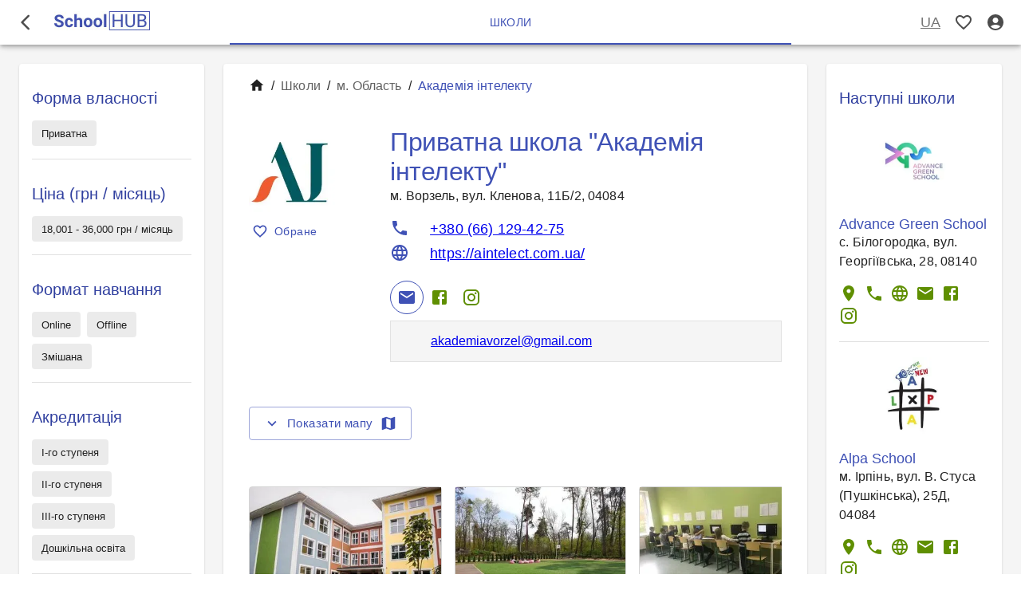

--- FILE ---
content_type: text/html; charset=utf-8
request_url: https://schoolhub.com.ua/ua/catalog/schools/kyivska/region/aintelect-school
body_size: 16306
content:
<!DOCTYPE html><html data-react-helmet="lang" lang="uk"><head><style data-emotion="css" data-s="">@media print{.css-1k371a6{position:absolute!important}}.css-1sv20th>div{background-color:#000;color:#fff}.css-uwwqev{width:100%;height:100%}.css-322oj5{margin-bottom:1px;color:rgba(0,0,0,.7)}.css-1f0ey7v{display:flex;flex-direction:column;width:100%;box-sizing:border-box;flex-shrink:0;position:static;margin-bottom:1px;color:rgba(0,0,0,.7)}.css-15hpimi{background-color:#fff;transition:box-shadow .3s cubic-bezier(.4,0,.2,1) 0s;box-shadow:rgba(0,0,0,.2) 0 2px 4px -1px,rgba(0,0,0,.14) 0 4px 5px 0,rgba(0,0,0,.12) 0 1px 10px 0;display:flex;flex-direction:column;width:100%;box-sizing:border-box;flex-shrink:0;position:static;margin-bottom:1px;color:rgba(0,0,0,.7)}.css-1xoc36u{position:relative;display:flex;-webkit-box-align:center;align-items:center;padding-left:16px;padding-right:16px;min-height:56px!important}@media (min-width:600px){.css-1xoc36u{padding-left:24px;padding-right:24px}}@media (min-width:0px){@media (orientation:landscape){.css-1xoc36u{min-height:48px}}}@media (min-width:600px){.css-1xoc36u{min-height:64px}}.css-1v29ygs{width:240px;display:flex;-webkit-box-align:center;align-items:center}.css-7c3kt7{color:rgba(0,0,0,.7)}.css-1ay9vb9{margin-right:16px}.css-5p9od6{text-align:center;flex:0 0 auto;font-size:1.5rem;padding:8px;border-radius:50%;overflow:visible;transition:background-color 150ms cubic-bezier(.4,0,.2,1) 0s;margin-left:-12px;color:inherit;margin-right:16px}.css-5p9od6.Mui-disabled{background-color:transparent;color:rgba(0,0,0,.26)}.css-amyopk{display:inline-flex;-webkit-box-align:center;align-items:center;-webkit-box-pack:center;justify-content:center;position:relative;box-sizing:border-box;-webkit-tap-highlight-color:transparent;background-color:transparent;outline:0;border:0;margin:0 16px 0 -12px;cursor:pointer;user-select:none;vertical-align:middle;appearance:none;text-decoration:none;text-align:center;flex:0 0 auto;font-size:1.5rem;padding:8px;border-radius:50%;overflow:visible;transition:background-color 150ms cubic-bezier(.4,0,.2,1) 0s;color:inherit}.css-amyopk.Mui-disabled{pointer-events:none;cursor:default}@media print{.css-amyopk{-webkit-print-color-adjust:exact}}.css-amyopk.Mui-disabled{background-color:transparent;color:rgba(0,0,0,.26)}.css-vubbuv{user-select:none;width:1em;height:1em;display:inline-block;fill:currentcolor;flex-shrink:0;transition:fill .2s cubic-bezier(.4,0,.2,1) 0s;font-size:1.5rem}.css-15p9n5u{height:24px}.css-i9gxme{-webkit-box-flex:1;flex-grow:1}.css-1x1tr3r{display:flex}@media (min-width:600px){.css-1x1tr3r{display:none}}.css-u3kc4e{text-align:center;flex:0 0 auto;font-size:1.5rem;padding:8px;border-radius:50%;overflow:visible;transition:background-color 150ms cubic-bezier(.4,0,.2,1) 0s;margin-right:-12px;color:inherit}.css-u3kc4e.Mui-disabled{background-color:transparent;color:rgba(0,0,0,.26)}.css-f172i{display:inline-flex;-webkit-box-align:center;align-items:center;-webkit-box-pack:center;justify-content:center;position:relative;box-sizing:border-box;-webkit-tap-highlight-color:transparent;background-color:transparent;outline:0;border:0;margin:0 -12px 0 0;cursor:pointer;user-select:none;vertical-align:middle;appearance:none;text-decoration:none;text-align:center;flex:0 0 auto;font-size:1.5rem;padding:8px;border-radius:50%;overflow:visible;transition:background-color 150ms cubic-bezier(.4,0,.2,1) 0s;color:inherit}.css-f172i.Mui-disabled{pointer-events:none;cursor:default}@media print{.css-f172i{-webkit-print-color-adjust:exact}}.css-f172i.Mui-disabled{background-color:transparent;color:rgba(0,0,0,.26)}.css-9uy14h{width:24px;height:24px}.css-1siiidc{user-select:none;display:inline-block;fill:currentcolor;flex-shrink:0;transition:fill .2s cubic-bezier(.4,0,.2,1) 0s;font-size:1.5rem;width:24px;height:24px}.css-1iv6q4m{width:100%;min-height:calc(100vh - 432px);padding:0 12px 12px;display:flex;flex-direction:column;-webkit-box-pack:center;justify-content:center;-webkit-box-align:center;align-items:center;background-color:#f5f5f5}@media (max-width:959.95px){.css-1iv6q4m{padding:0}}.css-1wiqxiv{height:152px;display:flex;-webkit-box-pack:justify;justify-content:space-between;-webkit-box-align:center;align-items:center;background-color:#f5f5f5;box-shadow:rgba(0,0,0,.2) 0 2px 4px -1px,rgba(0,0,0,.14) 0 4px 5px 0,rgba(0,0,0,.12) 0 1px 10px 0;margin-bottom:1px;padding:0 24px;color:#616161}@media (max-width:1279.95px){.css-1wiqxiv{height:152px;padding:0 16px}}@media (max-width:599.95px){.css-1wiqxiv{height:304px;flex-wrap:wrap;margin-bottom:72px}}.css-8ojhjb{display:flex;flex-direction:column;-webkit-box-pack:justify;justify-content:space-between;box-sizing:border-box;padding:24px 16px 24px 0;width:100%;height:100%}@media (max-width:599.95px){.css-8ojhjb{text-align:center;height:auto}}.css-15kfzxa{text-decoration:none;color:#616161}.css-oc2upi{margin-top:16px;font-size:31px;max-width:420px;display:flex;-webkit-box-pack:justify;justify-content:space-between}@media (max-width:599.95px){.css-oc2upi{-webkit-box-pack:center;justify-content:center;margin-top:24px}.css-oc2upi a{margin:0 12px!important}}.css-oc2upi a{margin:0 8px;color:#3f51b5}.css-oc2upi svg{width:31px;height:31px}.css-q19q05 a:first-of-type{margin-left:0}.css-rsugcl a:last-of-type{margin-left:0}.css-tonxfi{width:100%;max-width:600px;font-size:14px}@media (max-width:599.95px){.css-tonxfi{font-size:16px}.css-tonxfi .MuiGrid-item{margin:4px 0}}.css-1d3bbye{box-sizing:border-box;display:flex;flex-flow:row wrap;width:100%}.css-z48tmb{box-sizing:border-box;flex-direction:row;flex-basis:50%;-webkit-box-flex:0;flex-grow:0;max-width:50%}@media (min-width:600px){.css-z48tmb{flex-basis:50%;-webkit-box-flex:0;flex-grow:0;max-width:50%}}@media (min-width:960px){.css-z48tmb{flex-basis:50%;-webkit-box-flex:0;flex-grow:0;max-width:50%}}@media (min-width:1280px){.css-z48tmb{flex-basis:50%;-webkit-box-flex:0;flex-grow:0;max-width:50%}}@media (min-width:1920px){.css-z48tmb{flex-basis:50%;-webkit-box-flex:0;flex-grow:0;max-width:50%}}.css-nxg23r{margin:0;font-family:Roboto,Helvetica,Arial,sans-serif;font-weight:400;line-height:1.5;letter-spacing:.00938em;font-size:16px;padding-bottom:16px;width:100%}.css-u9y12i{font-size:16px;text-decoration:none;color:#3f51b5}.css-u9y12i:hover{text-decoration:underline}.css-17w9cwa{margin:0;font-family:Roboto,Helvetica,Arial,sans-serif;font-weight:400;line-height:1.5;letter-spacing:.00938em;font-size:16px;padding-bottom:0;width:100%}.css-ejlbl9{color:#5f8f01;margin-left:16px;font-size:18px}.css-pleji2{user-select:none;width:1em;height:1em;display:inline-block;fill:currentcolor;flex-shrink:0;transition:fill .2s cubic-bezier(.4,0,.2,1) 0s;color:#5f8f01;margin-left:16px;font-size:18px}.css-5u7p8w{background-color:#fff;top:auto;bottom:0}.css-di9k04{display:flex;flex-direction:column;width:100%;box-sizing:border-box;flex-shrink:0;position:fixed;z-index:1100;inset:auto 0 0 auto;color:#fff;background-color:#fff}@media print{.css-di9k04{position:absolute}}.css-48al8a{transition:box-shadow .3s cubic-bezier(.4,0,.2,1) 0s;box-shadow:rgba(0,0,0,.2) 0 2px 4px -1px,rgba(0,0,0,.14) 0 4px 5px 0,rgba(0,0,0,.12) 0 1px 10px 0;display:flex;flex-direction:column;width:100%;box-sizing:border-box;flex-shrink:0;position:fixed;z-index:1100;inset:auto 0 0 auto;color:#fff;background-color:#fff}@media print{.css-48al8a{position:absolute}}.css-1mjfdpu{-webkit-box-flex:1;flex-grow:1;display:flex;-webkit-box-pack:center;justify-content:center;background-color:inherit}.css-1p5hd26{width:100%;max-width:100%;margin:0}.css-1etxbbi{top:0}.css-1iv714i{overflow:hidden;min-height:48px;display:flex;top:0}@media (max-width:599.95px){.css-1iv714i .MuiTabs-scrollButtons{display:none}}.css-1anid1y{position:relative;display:inline-block;flex:1 1 auto;white-space:nowrap;overflow-x:hidden;width:100%}.css-k008qs{display:flex}.css-5u23ok{height:56px;width:100%;color:#000;text-transform:none;padding:0!important}.css-lkswac{font-family:Roboto,Helvetica,Arial,sans-serif;font-weight:500;font-size:.875rem;line-height:1.25;letter-spacing:.02857em;min-width:90px;position:relative;min-height:72px;flex:1 1 0px;overflow:hidden;white-space:normal;text-align:center;flex-direction:column;-webkit-box-flex:1;max-width:100%;height:56px;width:100%;color:#000;text-transform:none;padding:0!important}.css-lkswac>.MuiTab-iconWrapper{margin-bottom:6px}.css-lkswac.Mui-selected{color:#3f51b5}.css-lkswac.Mui-disabled{color:rgba(0,0,0,.38)}.css-1514lbu{display:inline-flex;-webkit-box-align:center;align-items:center;-webkit-box-pack:center;justify-content:center;box-sizing:border-box;-webkit-tap-highlight-color:transparent;background-color:transparent;outline:0;border:0;margin:0;border-radius:0;cursor:pointer;user-select:none;vertical-align:middle;appearance:none;text-decoration:none;font-family:Roboto,Helvetica,Arial,sans-serif;font-weight:500;font-size:.875rem;line-height:1.25;letter-spacing:.02857em;min-width:90px;position:relative;min-height:72px;flex:1 1 0px;overflow:hidden;white-space:normal;text-align:center;flex-direction:column;-webkit-box-flex:1;max-width:100%;height:56px;width:100%;color:#000;text-transform:none;padding:0!important}.css-1514lbu.Mui-disabled{pointer-events:none;cursor:default}@media print{.css-1514lbu{-webkit-print-color-adjust:exact}}.css-1514lbu>.MuiTab-iconWrapper{margin-bottom:6px}.css-1514lbu.Mui-selected{color:#3f51b5}.css-1514lbu.Mui-disabled{color:rgba(0,0,0,.38)}.css-1rzb3uu{position:relative;display:inline-flex;vertical-align:middle;flex-shrink:0}.css-1vfkojx{display:flex;flex-flow:row wrap;-webkit-box-pack:center;place-content:center;-webkit-box-align:center;align-items:center;position:absolute;box-sizing:border-box;font-family:Roboto,Helvetica,Arial,sans-serif;font-weight:500;font-size:.75rem;min-width:20px;line-height:1;padding:0 6px;height:20px;border-radius:10px;z-index:1;transition:transform 195ms cubic-bezier(.4,0,.2,1) 0s;background-color:#5f8f01;color:#fff;top:0;right:0;transform:scale(1) translate(50%,-50%);transform-origin:100% 0}.css-1vfkojx.MuiBadge-invisible{transform:scale(0) translate(50%,-50%)}.css-xuzscv{position:fixed;z-index:1300;inset:0;visibility:hidden}.css-1mbdz04{z-index:-1}.css-esi9ax{position:fixed;display:flex;-webkit-box-align:center;align-items:center;-webkit-box-pack:center;justify-content:center;inset:0;background-color:transparent;-webkit-tap-highlight-color:transparent;z-index:-1}.css-1a8531t{position:absolute;overflow:hidden auto;min-width:16px;min-height:16px;max-width:calc(100% - 32px);max-height:calc(100% - 32px);outline:0}.css-1dmzujt{background-color:#fff;color:rgba(0,0,0,.87);transition:box-shadow .3s cubic-bezier(.4,0,.2,1) 0s;border-radius:4px;box-shadow:rgba(0,0,0,.2) 0 5px 5px -3px,rgba(0,0,0,.14) 0 8px 10px 1px,rgba(0,0,0,.12) 0 3px 14px 2px;position:absolute;overflow:hidden auto;min-width:16px;min-height:16px;max-width:calc(100% - 32px);max-height:calc(100% - 32px);outline:0}.css-1rw6j2u{background-color:#fff;color:rgba(0,0,0,.87);transition:box-shadow .3s cubic-bezier(.4,0,.2,1) 0s;border-radius:4px;box-shadow:rgba(0,0,0,.2) 0 5px 5px -3px,rgba(0,0,0,.14) 0 8px 10px 1px,rgba(0,0,0,.12) 0 3px 14px 2px;position:absolute;overflow:hidden auto;min-width:16px;min-height:16px;max-width:calc(100% - 32px);max-height:calc(100% - 32px);outline:0}.css-177ic5c{background-color:#fff;color:rgba(0,0,0,.87);transition:box-shadow .3s cubic-bezier(.4,0,.2,1) 0s;border-radius:4px;box-shadow:rgba(0,0,0,.2) 0 5px 5px -3px,rgba(0,0,0,.14) 0 8px 10px 1px,rgba(0,0,0,.12) 0 3px 14px 2px;position:absolute;overflow:hidden auto;min-width:16px;min-height:16px;max-width:calc(100% - 32px);max-height:calc(100% - 32px);outline:0}.css-1jj07fx{outline:0}.css-r8u8y9{list-style:none;margin:0;padding:8px 0;position:relative;outline:0}.css-ddkmct{font-family:Roboto,Helvetica,Arial,sans-serif;font-weight:400;font-size:1rem;line-height:1.5;letter-spacing:.00938em;display:flex;-webkit-box-pack:start;justify-content:flex-start;-webkit-box-align:center;align-items:center;position:relative;text-decoration:none;min-height:48px;padding:6px 16px;box-sizing:border-box;white-space:nowrap}.css-ddkmct:hover{text-decoration:none;background-color:rgba(0,0,0,.04)}@media (hover:none){.css-ddkmct:hover{background-color:transparent}}.css-ddkmct.Mui-selected{background-color:rgba(63,81,181,.08)}.css-ddkmct.Mui-selected.Mui-focusVisible{background-color:rgba(63,81,181,.2)}.css-ddkmct.Mui-selected:hover{background-color:rgba(63,81,181,.12)}@media (hover:none){.css-ddkmct.Mui-selected:hover{background-color:rgba(63,81,181,.08)}}.css-ddkmct.Mui-focusVisible{background-color:rgba(0,0,0,.12)}.css-ddkmct.Mui-disabled{opacity:.38}.css-ddkmct+.MuiDivider-root{margin-top:8px;margin-bottom:8px}.css-ddkmct+.MuiDivider-inset{margin-left:52px}.css-ddkmct .MuiListItemText-root{margin-top:0;margin-bottom:0}.css-ddkmct .MuiListItemText-inset{padding-left:36px}.css-ddkmct .MuiListItemIcon-root{min-width:36px}@media (min-width:600px){.css-ddkmct{min-height:auto}}.css-1hftqg0{-webkit-tap-highlight-color:transparent;background-color:transparent;outline:0;border:0;margin:0;border-radius:0;cursor:pointer;user-select:none;vertical-align:middle;appearance:none;color:inherit;font-family:Roboto,Helvetica,Arial,sans-serif;font-weight:400;font-size:1rem;line-height:1.5;letter-spacing:.00938em;display:flex;-webkit-box-pack:start;justify-content:flex-start;-webkit-box-align:center;align-items:center;position:relative;text-decoration:none;min-height:48px;padding:6px 16px;box-sizing:border-box;white-space:nowrap}.css-1hftqg0.Mui-disabled{pointer-events:none;cursor:default}@media print{.css-1hftqg0{-webkit-print-color-adjust:exact}}.css-1hftqg0:hover{text-decoration:none;background-color:rgba(0,0,0,.04)}@media (hover:none){.css-1hftqg0:hover{background-color:transparent}}.css-1hftqg0.Mui-selected{background-color:rgba(63,81,181,.08)}.css-1hftqg0.Mui-selected.Mui-focusVisible{background-color:rgba(63,81,181,.2)}.css-1hftqg0.Mui-selected:hover{background-color:rgba(63,81,181,.12)}@media (hover:none){.css-1hftqg0.Mui-selected:hover{background-color:rgba(63,81,181,.08)}}.css-1hftqg0.Mui-focusVisible{background-color:rgba(0,0,0,.12)}.css-1hftqg0.Mui-disabled{opacity:.38}.css-1hftqg0+.MuiDivider-root{margin-top:8px;margin-bottom:8px}.css-1hftqg0+.MuiDivider-inset{margin-left:52px}.css-1hftqg0 .MuiListItemText-root{margin-top:0;margin-bottom:0}.css-1hftqg0 .MuiListItemText-inset{padding-left:36px}.css-1hftqg0 .MuiListItemIcon-root{min-width:36px}@media (min-width:600px){.css-1hftqg0{min-height:auto}}.css-ss71tp{text-decoration:underline;padding:0}.css-ukljwv{text-align:center;flex:0 0 auto;border-radius:50%;overflow:visible;color:rgba(0,0,0,.54);transition:background-color 150ms cubic-bezier(.4,0,.2,1) 0s;margin-right:-3px;font-size:1.125rem;text-decoration:underline;padding:0}.css-ukljwv.Mui-disabled{background-color:transparent;color:rgba(0,0,0,.26)}.css-722192{display:inline-flex;-webkit-box-align:center;align-items:center;-webkit-box-pack:center;justify-content:center;position:relative;box-sizing:border-box;-webkit-tap-highlight-color:transparent;background-color:transparent;outline:0;border:0;margin:0 -3px 0 0;cursor:pointer;user-select:none;vertical-align:middle;appearance:none;text-align:center;flex:0 0 auto;border-radius:50%;overflow:visible;color:rgba(0,0,0,.54);transition:background-color 150ms cubic-bezier(.4,0,.2,1) 0s;font-size:1.125rem;text-decoration:underline;padding:0}.css-722192.Mui-disabled{pointer-events:none;cursor:default}@media print{.css-722192{-webkit-print-color-adjust:exact}}.css-722192.Mui-disabled{background-color:transparent;color:rgba(0,0,0,.26)}.css-w0pj6f{overflow:hidden;pointer-events:none;position:absolute;z-index:0;inset:0;border-radius:inherit}.css-1q9mfmi{position:absolute;height:2px;bottom:0;width:100%;transition:all .3s cubic-bezier(.4,0,.2,1) 0s;background-color:#3f51b5}.css-ldtgv8{overflow:hidden;margin-top:0}.css-390npg{background-color:#fff;color:rgba(0,0,0,.87);transition:box-shadow .3s cubic-bezier(.4,0,.2,1) 0s;box-shadow:none;overflow:hidden;margin-top:0}@media (min-width:1280px){.css-1vvvqar{padding-right:32px;padding-left:32px}}.css-kaliru{padding:16px}.css-kaliru:last-child{padding-bottom:24px}@media (min-width:1280px){.css-kaliru{padding-right:32px;padding-left:32px}}.css-ip46r5{color:#616161;margin-bottom:32px}.css-1kfijov{color:#616161;margin-bottom:32px}.css-1ncck9s{margin:0 0 32px;font-family:Roboto,Helvetica,Arial,sans-serif;font-weight:400;line-height:1.5;letter-spacing:.00938em;font-size:16px;color:#616161}.css-nhb8h9{display:flex;flex-wrap:wrap;-webkit-box-align:center;align-items:center;padding:0;margin:0;list-style:none}.css-1tnd2eo{margin-bottom:-4px;font-size:20px}.css-1gbgzp4{user-select:none;width:1em;height:1em;display:inline-block;fill:currentcolor;flex-shrink:0;transition:fill .2s cubic-bezier(.4,0,.2,1) 0s;margin-bottom:-4px;font-size:20px}.css-3mf706{display:flex;user-select:none;margin-left:8px;margin-right:8px}.css-1ture1s{color:#3f51b5}.css-xgs5wp{box-sizing:border-box;display:flex;flex-flow:row wrap;margin-top:-40px;width:calc(100% + 40px);margin-left:-40px}.css-xgs5wp>.MuiGrid-item{padding-top:40px}.css-xgs5wp>.MuiGrid-item{padding-left:40px}.css-kyjt6t{box-sizing:border-box;margin:0;flex-direction:row;flex-basis:100%;-webkit-box-flex:0;flex-grow:0;max-width:100%}@media (min-width:600px){.css-kyjt6t{flex-basis:100%;-webkit-box-flex:0;flex-grow:0;max-width:100%}}@media (min-width:960px){.css-kyjt6t{flex-basis:25%;-webkit-box-flex:0;flex-grow:0;max-width:25%}}@media (min-width:1280px){.css-kyjt6t{flex-basis:25%;-webkit-box-flex:0;flex-grow:0;max-width:25%}}@media (min-width:1920px){.css-kyjt6t{flex-basis:25%;-webkit-box-flex:0;flex-grow:0;max-width:25%}}.css-f8qm53{box-sizing:border-box;margin:0;flex-direction:row;flex-basis:66.6667%;-webkit-box-flex:0;flex-grow:0;max-width:66.6667%}@media (min-width:600px){.css-f8qm53{flex-basis:66.6667%;-webkit-box-flex:0;flex-grow:0;max-width:66.6667%}}@media (min-width:960px){.css-f8qm53{flex-basis:100%;-webkit-box-flex:0;flex-grow:0;max-width:100%}}@media (min-width:1280px){.css-f8qm53{flex-basis:100%;-webkit-box-flex:0;flex-grow:0;max-width:100%}}@media (min-width:1920px){.css-f8qm53{flex-basis:100%;-webkit-box-flex:0;flex-grow:0;max-width:100%}}.css-y3qe2n{width:112px;height:112px}.css-bhlxee{display:flex;-webkit-box-pack:center;justify-content:center;-webkit-box-align:center;align-items:center;width:112px;height:112px}@media (min-width:960px){.css-bhlxee{height:112px;width:112px}}.css-1a2v9hb{max-width:100%;height:auto}.css-1hyfx7x{display:none}.css-lwjlmq{box-sizing:border-box;margin:0;flex-direction:row;flex-basis:33.3333%;-webkit-box-flex:0;flex-grow:0;max-width:33.3333%}@media (min-width:600px){.css-lwjlmq{flex-basis:33.3333%;-webkit-box-flex:0;flex-grow:0;max-width:33.3333%}}@media (min-width:960px){.css-lwjlmq{flex-basis:100%;-webkit-box-flex:0;flex-grow:0;max-width:100%}}@media (min-width:1280px){.css-lwjlmq{flex-basis:100%;-webkit-box-flex:0;flex-grow:0;max-width:100%}}@media (min-width:1920px){.css-lwjlmq{flex-basis:100%;-webkit-box-flex:0;flex-grow:0;max-width:100%}}.css-1edw1bw{font-family:Roboto,Helvetica,Arial,sans-serif;font-weight:500;font-size:.875rem;line-height:1.75;letter-spacing:.02857em;min-width:64px;padding:6px 8px;border-radius:4px;transition:background-color 250ms cubic-bezier(.4,0,.2,1) 0s,box-shadow 250ms cubic-bezier(.4,0,.2,1) 0s,border-color 250ms cubic-bezier(.4,0,.2,1) 0s,color 250ms cubic-bezier(.4,0,.2,1) 0s;color:#3f51b5;text-transform:none}.css-1edw1bw:hover{text-decoration:none;background-color:rgba(63,81,181,.04)}@media (hover:none){.css-1edw1bw:hover{background-color:transparent}}.css-1edw1bw.Mui-disabled{color:rgba(0,0,0,.26)}.css-1w6x5zc{display:inline-flex;-webkit-box-align:center;align-items:center;-webkit-box-pack:center;justify-content:center;position:relative;box-sizing:border-box;-webkit-tap-highlight-color:transparent;background-color:transparent;outline:0;border:0;margin:0;cursor:pointer;user-select:none;vertical-align:middle;appearance:none;text-decoration:none;font-family:Roboto,Helvetica,Arial,sans-serif;font-weight:500;font-size:.875rem;line-height:1.75;letter-spacing:.02857em;min-width:64px;padding:6px 8px;border-radius:4px;transition:background-color 250ms cubic-bezier(.4,0,.2,1) 0s,box-shadow 250ms cubic-bezier(.4,0,.2,1) 0s,border-color 250ms cubic-bezier(.4,0,.2,1) 0s,color 250ms cubic-bezier(.4,0,.2,1) 0s;color:#3f51b5;text-transform:none}.css-1w6x5zc.Mui-disabled{pointer-events:none;cursor:default}@media print{.css-1w6x5zc{-webkit-print-color-adjust:exact}}.css-1w6x5zc:hover{text-decoration:none;background-color:rgba(63,81,181,.04)}@media (hover:none){.css-1w6x5zc:hover{background-color:transparent}}.css-1w6x5zc.Mui-disabled{color:rgba(0,0,0,.26)}.css-1l6c7y9{display:inherit;margin-right:8px;margin-left:-4px}.css-1l6c7y9>:nth-of-type(1){font-size:20px}.css-1wp4axd{box-sizing:border-box;margin:0;flex-direction:row;flex-basis:100%;-webkit-box-flex:0;flex-grow:0;max-width:100%}@media (min-width:600px){.css-1wp4axd{flex-basis:100%;-webkit-box-flex:0;flex-grow:0;max-width:100%}}@media (min-width:960px){.css-1wp4axd{flex-basis:75%;-webkit-box-flex:0;flex-grow:0;max-width:75%}}@media (min-width:1280px){.css-1wp4axd{flex-basis:75%;-webkit-box-flex:0;flex-grow:0;max-width:75%}}@media (min-width:1920px){.css-1wp4axd{flex-basis:75%;-webkit-box-flex:0;flex-grow:0;max-width:75%}}.css-1imlk2a{padding-bottom:0}.css-1gv911u{margin:0;font-family:Roboto,Helvetica,Arial,sans-serif;line-height:1.167;letter-spacing:-.01562em;color:#3f51b5;font-size:32px;font-weight:300;width:100%;padding-bottom:0}.css-7bgovx{margin:0;font-family:Roboto,Helvetica,Arial,sans-serif;font-weight:400;line-height:1.5;letter-spacing:.00938em;font-size:16px;width:100%;padding-bottom:0}.css-73s00z{margin-top:16px}.css-73s00z .MuiIconButton-colorPrimary{border:1px solid #3f51b5}.css-1qm1lh{margin-bottom:16px}.css-1e14rc4{font-size:18px;display:flex;padding-bottom:0}.css-1e14rc4 .MuiSvgIcon-root{margin-right:26px}.css-1rjhmtj{margin:0;font-family:Roboto,Helvetica,Arial,sans-serif;font-weight:400;line-height:1.5;letter-spacing:.00938em;width:100%;font-size:18px;display:flex;padding-bottom:0}.css-1rjhmtj .MuiSvgIcon-root{margin-right:26px}.css-10bm2hy{user-select:none;width:1em;height:1em;display:inline-block;fill:currentcolor;flex-shrink:0;transition:fill .2s cubic-bezier(.4,0,.2,1) 0s;font-size:1.5rem;color:#3f51b5}.css-15lni4r a{max-width:498px;white-space:nowrap;overflow:hidden;text-overflow:ellipsis}@media (max-width:959.95px){.css-15lni4r a{width:312px}}.css-2imjyh{display:flex;flex-wrap:wrap}.css-cosf8i{display:block;margin:0 8px 4px 0}.css-gg4vpm{display:flex;-webkit-box-pack:justify;justify-content:space-between}.css-1ifioo{text-align:center;flex:0 0 auto;font-size:1.5rem;padding:8px;border-radius:50%;overflow:visible;transition:background-color 150ms cubic-bezier(.4,0,.2,1) 0s;color:#3f51b5}.css-1ifioo.Mui-disabled{background-color:transparent;color:rgba(0,0,0,.26)}.css-oo5unu{display:inline-flex;-webkit-box-align:center;align-items:center;-webkit-box-pack:center;justify-content:center;position:relative;box-sizing:border-box;-webkit-tap-highlight-color:transparent;background-color:transparent;outline:0;border:0;margin:0;cursor:pointer;user-select:none;vertical-align:middle;appearance:none;text-decoration:none;text-align:center;flex:0 0 auto;font-size:1.5rem;padding:8px;border-radius:50%;overflow:visible;transition:background-color 150ms cubic-bezier(.4,0,.2,1) 0s;color:#3f51b5}.css-oo5unu.Mui-disabled{pointer-events:none;cursor:default}@media print{.css-oo5unu{-webkit-print-color-adjust:exact}}.css-oo5unu.Mui-disabled{background-color:transparent;color:rgba(0,0,0,.26)}.css-1e2dcm1{z-index:1500;pointer-events:none}.css-okvapm{z-index:1500;pointer-events:none}.css-1yx6wuh{text-align:center;flex:0 0 auto;font-size:1.5rem;padding:8px;border-radius:50%;overflow:visible;transition:background-color 150ms cubic-bezier(.4,0,.2,1) 0s;color:#5f8f01}.css-1yx6wuh.Mui-disabled{background-color:transparent;color:rgba(0,0,0,.26)}.css-13ost1l{display:inline-flex;-webkit-box-align:center;align-items:center;-webkit-box-pack:center;justify-content:center;position:relative;box-sizing:border-box;-webkit-tap-highlight-color:transparent;background-color:transparent;outline:0;border:0;margin:0;cursor:pointer;user-select:none;vertical-align:middle;appearance:none;text-decoration:none;text-align:center;flex:0 0 auto;font-size:1.5rem;padding:8px;border-radius:50%;overflow:visible;transition:background-color 150ms cubic-bezier(.4,0,.2,1) 0s;color:#5f8f01}.css-13ost1l.Mui-disabled{pointer-events:none;cursor:default}@media print{.css-13ost1l{-webkit-print-color-adjust:exact}}.css-13ost1l.Mui-disabled{background-color:transparent;color:rgba(0,0,0,.26)}.css-1o4lyaw{display:flex;flex-wrap:wrap;margin:8px 0 16px;padding:16px 16px 12px 50px;border:1px solid rgba(0,0,0,.08);background-color:rgba(0,0,0,.04)}.css-1o4lyaw a{max-width:498px;white-space:nowrap;overflow:hidden;text-overflow:ellipsis}@media (max-width:959.95px){.css-1o4lyaw a{width:312px}}.css-o3ihhy{height:inherit}.css-1dqbp1v{box-sizing:border-box;margin:0;flex-direction:row;flex-basis:100%;-webkit-box-flex:0;flex-grow:0;max-width:100%;height:inherit}@media (min-width:600px){.css-1dqbp1v{flex-basis:100%;-webkit-box-flex:0;flex-grow:0;max-width:100%}}@media (min-width:960px){.css-1dqbp1v{flex-basis:100%;-webkit-box-flex:0;flex-grow:0;max-width:100%}}@media (min-width:1280px){.css-1dqbp1v{flex-basis:100%;-webkit-box-flex:0;flex-grow:0;max-width:100%}}@media (min-width:1920px){.css-1dqbp1v{flex-basis:100%;-webkit-box-flex:0;flex-grow:0;max-width:100%}}.css-13wg3u7{font-family:Roboto,Helvetica,Arial,sans-serif;font-weight:500;font-size:.9375rem;line-height:1.75;letter-spacing:.02857em;min-width:64px;padding:7px 21px;border-radius:4px;transition:background-color 250ms cubic-bezier(.4,0,.2,1) 0s,box-shadow 250ms cubic-bezier(.4,0,.2,1) 0s,border-color 250ms cubic-bezier(.4,0,.2,1) 0s,color 250ms cubic-bezier(.4,0,.2,1) 0s;border:1px solid rgba(63,81,181,.5);color:#3f51b5;text-transform:none}.css-13wg3u7:hover{text-decoration:none;background-color:rgba(63,81,181,.04);border:1px solid #3f51b5}@media (hover:none){.css-13wg3u7:hover{background-color:transparent}}.css-13wg3u7.Mui-disabled{color:rgba(0,0,0,.26);border:1px solid rgba(0,0,0,.12)}.css-18a9pes{display:inline-flex;-webkit-box-align:center;align-items:center;-webkit-box-pack:center;justify-content:center;position:relative;box-sizing:border-box;-webkit-tap-highlight-color:transparent;background-color:transparent;outline:0;margin:0;cursor:pointer;user-select:none;vertical-align:middle;appearance:none;text-decoration:none;font-family:Roboto,Helvetica,Arial,sans-serif;font-weight:500;font-size:.9375rem;line-height:1.75;letter-spacing:.02857em;min-width:64px;padding:7px 21px;border-radius:4px;transition:background-color 250ms cubic-bezier(.4,0,.2,1) 0s,box-shadow 250ms cubic-bezier(.4,0,.2,1) 0s,border-color 250ms cubic-bezier(.4,0,.2,1) 0s,color 250ms cubic-bezier(.4,0,.2,1) 0s;border:1px solid rgba(63,81,181,.5);color:#3f51b5;text-transform:none}.css-18a9pes.Mui-disabled{pointer-events:none;cursor:default}@media print{.css-18a9pes{-webkit-print-color-adjust:exact}}.css-18a9pes:hover{text-decoration:none;background-color:rgba(63,81,181,.04);border:1px solid #3f51b5}@media (hover:none){.css-18a9pes:hover{background-color:transparent}}.css-18a9pes.Mui-disabled{color:rgba(0,0,0,.26);border:1px solid rgba(0,0,0,.12)}.css-coclz{display:inherit;margin-right:8px;margin-left:-4px}.css-coclz>:nth-of-type(1){font-size:22px}.css-1ab87kf{display:inherit;margin-right:-4px;margin-left:8px}.css-1ab87kf>:nth-of-type(1){font-size:22px}.css-1au9qiw{box-sizing:border-box;margin:0;flex-direction:row;flex-basis:100%;-webkit-box-flex:0;flex-grow:0;max-width:100%}@media (min-width:600px){.css-1au9qiw{flex-basis:100%;-webkit-box-flex:0;flex-grow:0;max-width:100%}}@media (min-width:960px){.css-1au9qiw{flex-basis:100%;-webkit-box-flex:0;flex-grow:0;max-width:100%}}@media (min-width:1280px){.css-1au9qiw{flex-basis:100%;-webkit-box-flex:0;flex-grow:0;max-width:100%}}@media (min-width:1920px){.css-1au9qiw{flex-basis:100%;-webkit-box-flex:0;flex-grow:0;max-width:100%}}.css-b284b2{height:160px;display:flex}.css-1refyp0{display:grid;grid-template-columns:1fr;-webkit-box-flex:1;flex-grow:1}.css-8o3pz8{display:flex;overflow:auto hidden}.css-526hvk{flex:0 0 auto;-webkit-box-pack:start;justify-content:start;width:auto;max-width:100%;height:100%;margin-right:16px;border:1px solid #d5d5d5;border-radius:4px;box-sizing:content-box;cursor:pointer;position:relative}.css-526hvk:last-child{margin-right:0}.css-526hvk .images__actions{display:none}.css-526hvk:hover .images__actions{display:flex;-webkit-box-pack:justify;justify-content:space-between;background-color:#fff;opacity:.9;position:absolute;bottom:0;left:0;width:100%}.css-1sfjlxw{height:100%;display:flex;-webkit-box-pack:center;justify-content:center;-webkit-box-align:center;align-items:center}.css-yktiyq{margin:0 8px 8px 0;border-radius:4px}.css-17yn0av{max-width:100%;font-family:Roboto,Helvetica,Arial,sans-serif;font-size:.8125rem;display:inline-flex;-webkit-box-align:center;align-items:center;-webkit-box-pack:center;justify-content:center;height:32px;color:rgba(0,0,0,.87);background-color:rgba(0,0,0,.08);white-space:nowrap;transition:background-color .3s cubic-bezier(.4,0,.2,1) 0s,box-shadow .3s cubic-bezier(.4,0,.2,1) 0s;cursor:default;outline:0;text-decoration:none;border:0;padding:0;vertical-align:middle;box-sizing:border-box;margin:0 8px 8px 0;border-radius:4px}.css-17yn0av.Mui-disabled{opacity:.38;pointer-events:none}.css-17yn0av .MuiChip-avatar{margin-left:5px;margin-right:-6px;width:24px;height:24px;color:#616161;font-size:.75rem}.css-17yn0av .MuiChip-avatarColorPrimary{color:#fff;background-color:#303f9f}.css-17yn0av .MuiChip-avatarColorSecondary{color:#fff;background-color:#0d3d25}.css-17yn0av .MuiChip-avatarSmall{margin-left:4px;margin-right:-4px;width:18px;height:18px;font-size:.625rem}.css-17yn0av .MuiChip-icon{margin-left:5px;margin-right:-6px;color:#616161}.css-17yn0av .MuiChip-deleteIcon{-webkit-tap-highlight-color:transparent;color:rgba(0,0,0,.26);font-size:22px;cursor:pointer;margin:0 5px 0 -6px}.css-17yn0av .MuiChip-deleteIcon:hover{color:rgba(0,0,0,.4)}.css-9iedg7{overflow:hidden;text-overflow:ellipsis;padding-left:12px;padding-right:12px;white-space:nowrap}.css-1qw96cp{padding:16px}.css-1qw96cp:last-child{padding-bottom:24px}.css-1c1xe28{margin:0;font-family:Roboto,Helvetica,Arial,sans-serif;line-height:1.167;letter-spacing:0;color:#303f9f;font-size:20px;font-weight:400;padding:16px 0 0;width:100%}.css-47g8mg{text-decoration:none;color:#3f51b5}.css-8hodeu{text-decoration:none;cursor:pointer;color:rgba(0,0,0,.87);display:block;margin:16px 0;padding-bottom:16px;border-bottom:1px solid rgba(0,0,0,.12)}.css-8hodeu:last-child{border-bottom:none;margin-bottom:0}.css-1hanh4x{display:flex;position:relative;padding-right:16px;padding-left:16px;background-color:inherit}@media (min-width:600px){.css-1hanh4x{flex-direction:column;padding:0}}.css-1whrn13{padding-top:4px;padding-bottom:4px;margin:0 16px 0 0}@media (min-width:600px){.css-1whrn13{width:100%;display:flex;-webkit-box-pack:center;justify-content:center;padding-bottom:16px;margin:0}}.css-1o3ocm7{height:70px;width:70px;display:flex;-webkit-box-pack:center;justify-content:center;-webkit-box-align:center;align-items:center}@media (min-width:960px){.css-1o3ocm7{height:70px;width:70px}}.css-8atqhb{width:100%}.css-1mhlkgz{color:#3f51b5;text-decoration:none;font-size:18px}.css-17vpr0m{margin-top:16px;display:flex;-webkit-box-pack:justify;justify-content:space-between}.css-9o0kg7{color:#5f8f01;margin-right:8px}.css-1lsy3ai{user-select:none;width:1em;height:1em;display:inline-block;fill:currentcolor;flex-shrink:0;transition:fill .2s cubic-bezier(.4,0,.2,1) 0s;font-size:1.5rem;color:#5f8f01;margin-right:8px}.css-fs12j6{user-select:none;width:1em;height:1em;display:inline-block;fill:currentcolor;flex-shrink:0;transition:fill .2s cubic-bezier(.4,0,.2,1) 0s;font-size:1.5rem;color:#5f8f01;margin-right:8px}</style><meta charset="utf-8"><meta content="width=device-width,initial-scale=1" name="viewport"><meta content="#3f51b5" name="theme-color"><meta content="388527269419657" property="fb:app_id"><link href="/manifest.json" rel="manifest"><meta content="SchoolHub" property="og:site_name"><title>Академія інтелекту — фото, умови, контакти - SchoolHub</title><link href="/favicon/apple-touch-icon-57x57.png" rel="apple-touch-icon" sizes="57x57"><link href="/favicon/apple-touch-icon-60x60.png" rel="apple-touch-icon" sizes="60x60"><link href="/favicon/apple-touch-icon-72x72.png" rel="apple-touch-icon" sizes="72x72"><link href="/favicon/apple-touch-icon-76x76.png" rel="apple-touch-icon" sizes="76x76"><link href="/favicon/apple-touch-icon-114x114.png" rel="apple-touch-icon" sizes="114x114"><link href="/favicon/apple-touch-icon-120x120.png" rel="apple-touch-icon" sizes="120x120"><link href="/favicon/apple-touch-icon-144x144.png" rel="apple-touch-icon" sizes="144x144"><link href="/favicon/apple-touch-icon-152x152.png" rel="apple-touch-icon" sizes="152x152"><link href="/favicon/apple-touch-icon-180x180.png" rel="apple-touch-icon" sizes="180x180"><link href="/favicon/favicon-16x16.png" rel="icon" sizes="16x16" type="image/png"><link href="/favicon/favicon-24x24.png" rel="icon" sizes="24x24" type="image/png"><link href="/favicon/favicon-32x32.png" rel="icon" sizes="32x32" type="image/png"><link href="/favicon/favicon-48x48.png" rel="icon" sizes="48x48" type="image/png"><link href="/favicon/favicon-64x64.png" rel="icon" sizes="64x64" type="image/png"><link href="/favicon/favicon-72x72.png" rel="icon" sizes="72x72" type="image/png"><link href="/favicon/favicon-96x96.png" rel="icon" sizes="96x96" type="image/png"><link href="/favicon/favicon-144x144.png" rel="icon" sizes="144x144" type="image/png"><link href="/favicon/favicon-168x168.png" rel="icon" sizes="168x168" type="image/png"><link href="/favicon/favicon-192x192.png" rel="icon" sizes="192x192" type="image/png"><link href="/favicon/favicon-512x512.png" rel="icon" sizes="512x512" type="image/png"><link href="/favicon/favicon-1024x1024.png" rel="icon" sizes="1024x1024" type="image/png"><link href="/favicon/android-chrome-192x192.png" rel="icon" sizes="192x192" type="image/png"><link href="/favicon/favicon.ico" rel="icon"><link href="/favicon/favicon.ico" rel="shortcut icon"><link href="/favicon/favicon.png" rel="shortcut icon"><meta content="#3f51b5" name="msapplication-TileColor"><meta content="/favicon/mstile-144x144.png" name="msapplication-TileImage"><meta content="/browserconfig.xml" name="msapplication-config"><link href="https://schoolhub.com.ua/" rel="shortlink"><link href="https://www.googletagmanager.com" rel="preconnect"><link href="https://firebase.googleapis.com" rel="preconnect"><link href="https://firestore.googleapis.com" rel="preconnect"><link href="https://firebaseremoteconfig.googleapis.com" rel="preconnect"><link href="https://firebaseinstallations.googleapis.com" rel="preconnect"><link href="https://firebaselogging-pa.googleapis.com" rel="preconnect"><link href="https://www.google-analytics.com" rel="preconnect"><link href="https://td.doubleclick.net" rel="preconnect"><link href="https://stats.g.doubleclick.net" rel="preconnect"><link href="https://securetoken.googleapis.com" rel="preconnect"><link href="https://platform.illow.io" rel="preconnect"><link href="https://r.i.ua" rel="preconnect"><script type="text/javascript">window["__PRELOADED_STATE__"]={"auth":{"fingerprint":null,"isReadyLogin":true,"isReadySendEmailVerified":false,"isLoggedIn":false,"error":null,"isReadyRegister":true,"isReadyGoogle":true,"isReadyFacebook":true,"isReadyMicrosoft":true,"isEmailVerified":true,"isReadySendResetMail":true,"isReadyUpdateAuthUser":true},"user":{"isReady":false,"isReadyNewUser":true,"error":null,"data":{"userId":null,"displayName":null,"role":"guest","email":null,"emailVerified":false,"firstName":"","lastName":"","phoneNumber":null,"photoURL":null,"locale":"ua","created":null,"deleted":false},"notifications":{"compare":0,"favorite":0,"notifications":0}},"snackbar":{"isOpen":false,"displayData":{"message":"","variant":"default","autoHideDuration":3000}},"search":{"isReady":true,"isReadySnap":true,"data":{"schools-kyivska-region":[{"languageForeign":{"en":true},"city":"region","tests":{"none":true},"duration":{"full":true},"geo":{"latitude":50.3809361,"longitude":30.224355599999996},"itemNumber":9999,"vip":false,"updated":{"seconds":1714411919,"nanoseconds":584000000},"district":"bucha","logo":{"height":2048,"ratio":1,"width":2048,"src":{"jpeg":"kyivska-region-agschool_200x200.jpeg?v=1697798010226","webp":"kyivska-region-agschool_200x200.webp?v=1697798010226"}},"visibility":true,"languageEducation":{"en":true,"ua":true},"price":{"price3":true},"ua":{"search":" agschool приватна школа \"advance green school\" advance green school с. білогородка, вул. георгіївська, 28, 08140 0688082228 https:\u002F\u002Fwww.facebook.com\u002Fadvance.green.school\u002F https:\u002F\u002Fagschool.com.ua\u002F https:\u002F\u002Fwww.instagram.com\u002Fadvancegreen_school\u002F  advancegreenschool@gmail.com ","shortTitle":"Advance Green School","address":"с. Білогородка, вул. Георгіївська, 28, 08140","title":"Приватна школа \"Advance Green School\""},"url":"https:\u002F\u002Fagschool.com.ua\u002F","phone":"0688082228","ru":{"search":" agschool частная школа \"advance green school\" advance green school с. белогородка, ул. георгиевская, 28, 08140 0688082228 https:\u002F\u002Fwww.facebook.com\u002Fadvance.green.school\u002F https:\u002F\u002Fagschool.com.ua\u002F https:\u002F\u002Fwww.instagram.com\u002Fadvancegreen_school\u002F  advancegreenschool@gmail.com ","shortTitle":"Advance Green School","address":"с. Белогородка, ул. Георгиевская, 28, 08140","title":"Частная школа \"Advance Green School\""},"contacts":{"phone":true,"email":true,"url":true,"instagram":true,"facebook":true},"educationForm":{"online":true,"mixed":true,"offline":true},"region":"kyivska","payment":"private","stateCategories":{"specialized":true},"id":"agschool","level":{"elementary":true,"middle":true,"preschool":true,"high":true},"isSnap":true},{"ru":{"shortTitle":"Alpa School","search":" alpa-school частная школа \"alpa school\" alpa school г. ирпень, ул. в. стуса (пушкинская), 25д, 04084 0672030467  https:\u002F\u002Falpaschool.com\u002F https:\u002F\u002Fwww.facebook.com\u002Falpaschool alpaschoolua@gmail.com alpaschool_new ","address":"г. Ирпень, ул. В. Стуса (Пушкинская), 25Д, 04084","title":"Частная школа \"Alpa School\""},"tests":{"none":true},"vip":false,"languageEducation":{"ua":true},"level":{"middle":true,"preschool":true,"elementary":true},"ua":{"address":"м. Ірпінь, вул. В. Стуса (Пушкінська), 25Д, 04084","shortTitle":"Alpa School ","title":"Приватна школа \"Alpa School\"","search":" alpa-school приватна школа \"alpa school\" alpa school  м. ірпінь, вул. в. стуса (пушкінська), 25д, 04084 0672030467  https:\u002F\u002Falpaschool.com\u002F https:\u002F\u002Fwww.facebook.com\u002Falpaschool alpaschoolua@gmail.com alpaschool_new "},"contacts":{"email":true,"instagram":true,"facebook":true,"phone":true,"url":true},"educationForm":{"online":true,"mixed":true,"offline":true},"logo":{"height":698,"width":707,"src":{"jpeg":"kyivska-region-alpa-school_200x200.jpeg?v=1698661415992","webp":"kyivska-region-alpa-school_200x200.webp?v=1698661415992"},"ratio":1.013},"itemNumber":9999,"updated":{"seconds":1712012553,"nanoseconds":863000000},"stateCategories":{"alternative":true},"payment":"private","geo":{"latitude":50.5118779,"longitude":30.2338036},"duration":{"full":true},"languageForeign":{"en":true},"city":"region","price":{"price2":true},"district":"bucha","phone":"0672030467","region":"kyivska","id":"alpa-school","url":" https:\u002F\u002Falpaschool.com\u002F","visibility":true,"isSnap":true},{"itemNumber":9999,"contacts":{"url":true,"instagram":true,"facebook":true,"phone":true,"email":true},"visibility":true,"stateCategories":{"specialized":true},"id":"astor-school-distance","city":"region","ru":{"shortTitle":"Astor school Online","title":"Приватна школа \"Astor school Online\"","search":" astor-school-distance приватна школа \"astor school online\" astor school online  https:\u002F\u002Fwww.instagram.com\u002Fastor.school\u002F https:\u002F\u002Fwww.facebook.com\u002Fastor.school\u002F online@astor.school https:\u002F\u002Fastor.school\u002Fschools\u002Fonline\u002F 0984354455 "},"languageEducation":{"ua":true},"ua":{"title":"Приватна школа \"Astor school Online\"","shortTitle":"Astor school Online","search":" astor-school-distance приватна школа \"astor school online\" astor school online  https:\u002F\u002Fwww.instagram.com\u002Fastor.school\u002F https:\u002F\u002Fwww.facebook.com\u002Fastor.school\u002F online@astor.school https:\u002F\u002Fastor.school\u002Fschools\u002Fonline\u002F 0984354455 "},"updated":{"seconds":1712012553,"nanoseconds":863000000},"logo":{"ratio":1,"width":500,"height":500,"src":{"webp":"kyivska-region-astor-school-distance_200x200.webp?v=1711564198256","jpeg":"kyivska-region-astor-school-distance_200x200.jpeg?v=1711564198256"}},"phone":"0984354455","url":"https:\u002F\u002Fastor.school\u002Fschools\u002Fonline\u002F","payment":"private","educationForm":{"onlineOnly":true,"distance":true,"online":true},"vip":false,"languageForeign":{"en":true},"region":"kyivska","price":{"price1":true},"level":{"middle":true,"elementary":true,"preschool":true,"high":true},"groupId":"5988c1ec-4654-45aa-90e2-7a1bd57eb83f","isSnap":true},{"groupId":"5988c1ec-4654-45aa-90e2-7a1bd57eb83f","phone":"0445042126, 0984354455","logo":{"width":500,"height":500,"ratio":1,"src":{"jpeg":"kyivska-region-astor-school-irpin_200x200.jpeg?v=1698669092340","webp":"kyivska-region-astor-school-irpin_200x200.webp?v=1698669092340"}},"languageForeign":{"en":true},"price":{"price3":true},"ua":{"search":" astor-school-irpin приватна школа \"astor school\" (ірпінь) astor school (ірпінь) м. ірпінь, вул. соборна, 143, 08200 0445042126, 0984354455 https:\u002F\u002Firpin.astor.school\u002F https:\u002F\u002Fwww.facebook.com\u002Fastor.school\u002F info@astor.school ","title":"Приватна школа \"Astor school\" (Ірпінь)","shortTitle":"Astor school (Ірпінь)","address":"м. Ірпінь, вул. Соборна, 143, 08200"},"city":"region","id":"astor-school-irpin","region":"kyivska","geo":{"latitude":50.443011399999996,"longitude":30.6634807},"district":"bucha","visibility":true,"duration":{"full":true},"stateCategories":{"alternative":true,"lyceum":true},"level":{"elementary":true,"high":true,"preschool":true,"middle":true},"contacts":{"phone":true,"email":true,"facebook":true,"url":true},"itemNumber":9999,"vip":false,"payment":"private","ru":{"search":" astor-school-irpin приватна школа \"astor school\" (ирпень) astor school (ирпень) г. ирпень, ул. соборна, 143, 08200 0445042126, 0984354455 https:\u002F\u002Firpin.astor.school\u002F https:\u002F\u002Fwww.facebook.com\u002Fastor.school\u002F info@astor.school ","shortTitle":"Astor school (Ирпень)","title":"Приватна школа \"Astor school\" (Ирпень)","address":"г. Ирпень, ул. Соборна, 143, 08200"},"url":"https:\u002F\u002Firpin.astor.school\u002F","tests":{"none":true},"updated":{"seconds":1712012553,"nanoseconds":863000000},"languageEducation":{"ua":true},"educationForm":{"offline":true,"mixed":true},"isSnap":true}],"schools-kyivska-kyiv":[]},"filters":{},"pages":{"limit":20,"offset":0,"current":1},"sorting":"private","error":null},"drawer":{"isOpen":false,"currentType":null,"data":{},"params":{"anchor":"right","variant":"temporary","className":"","disableBackdropTransition":true,"disableDiscovery":false,"disableSwipeToOpen":false,"hysteresis":0.52,"minFlingVelocity":450,"swipeAreaWidth":20}},"dialog":{"currentType":null,"data":{},"props":{},"styles":{}},"content":{"isReady":true,"data":{"kyivska-region-aintelect-school":{"content":"\u003Cp\u003E\u003Cspan class=\"w-text-block \"\u003E\u003Cspan class=\"w-text-content\"\u003E\u003Cspan class=\"text-ui-dark-shade-color\"\u003E\"Академія інтелекту\" &ndash; це школа повного дня. Учні 1-11 класів отримують ґрунтовні академічні знання та поглиблено вивчають англійську та німецьку мови.\u003C\u002Fspan\u003E\u003C\u002Fspan\u003E\u003C\u002Fspan\u003E\u003Cspan class=\"w-text-block \"\u003E\u003Cspan class=\"w-text-content\"\u003E\u003Cspan class=\"text-ui-dark-shade-color\"\u003EНавчальний процес направлений на розуміння матеріалу, його практичне застосування та розвиток компетентностей XXI сторіччя. Професійні педагоги використовують лише сучасні методики викладання.\u003C\u002Fspan\u003E\u003C\u002Fspan\u003E\u003C\u002Fspan\u003E\u003Cspan class=\"w-text-block \"\u003E\u003Cspan class=\"w-text-content\"\u003E\u003Cspan class=\"text-ui-dark-shade-color\"\u003EКрім високих стандартів навчання, ми приділяємо особливу увагу фізичному, психологічному та творчому розвитку дитини.\u003C\u002Fspan\u003E\u003C\u002Fspan\u003E\u003C\u002Fspan\u003E\u003Cspan class=\"w-text-block \"\u003E\u003Cspan class=\"w-text-content\"\u003E\u003Cspan class=\"text-ui-dark-shade-color\"\u003EНаповненість класів до 16 учнів, тому вчитель зможе приділити увагу кожному.\u003C\u002Fspan\u003E\u003C\u002Fspan\u003E\u003C\u002Fspan\u003E\u003Cspan class=\"w-text-block \"\u003E\u003Cspan class=\"w-text-content\"\u003E\u003Cspan class=\"text-ui-dark-shade-color\"\u003EЩоранку дітей зустрічає куратор, який супроводжує їх до класу, а потім до творчого або спортивного гуртка та пильно слідкує за безпекою під час прогулянки.\u003C\u002Fspan\u003E\u003C\u002Fspan\u003E\u003C\u002Fspan\u003E\u003Cspan class=\"w-text-block \"\u003E\u003Cspan class=\"w-text-content\"\u003E\u003Cspan class=\"text-ui-dark-shade-color\"\u003EЦя людина також слідкує за успішністю учнів, підтримує гармонійний психологічний клімат у класі та допомагає вирішувати організаційні питання.\u003C\u002Fspan\u003E\u003C\u002Fspan\u003E\u003C\u002Fspan\u003E\u003C\u002Fp\u003E\n\u003Ch2\u003EУмови вступу\u003C\u002Fh2\u003E\n\u003Cul\u003E\n\u003Cli\u003EЗалиште заявку про вступ до закладу освіти.\u003C\u002Fli\u003E\n\u003Cli\u003EУ визначений час приведіть дитину на співбесіду.\u003C\u002Fli\u003E\n\u003Cli\u003EОтримайте підтвердження від адміністрації закладу освіти про рекомендації до зарахування.\u003C\u002Fli\u003E\n\u003C\u002Ful\u003E","title":"Приватна школа \"Академія інтелекту\"","address":"м. Ворзель, вул. Кленова, 11Б\u002F2, 04084","meta":{"title":"Академія інтелекту — фото, умови, контакти","description":"Академія інтелекту — лицензована приватна школа I-ІІІ ступеню, інформація про заклад, фото, адреса, телефон, рейтинг ЗНО"},"shortTitle":"Академія інтелекту","educationForm":["online","offline","mixed"],"stateCategories":["specialized"],"id":"aintelect-school","level":["elementary","middle","high","preschool"],"placeId":"ChIJq1Fy89IxK0cR3zB5WN1FsC0","languageForeign":["en","de"],"contacts":{"instagram":"https:\u002F\u002Fwww.instagram.com\u002Fakademiya_intelektu_vorzel\u002F","facebook":"https:\u002F\u002Fwww.facebook.com\u002Fakademiaintelecty","email":"akademiavorzel@gmail.com","url":"https:\u002F\u002Faintelect.com.ua\u002F","phone":"0661294275"},"logo":{"src":{"jpeg":"kyivska-region-aintelect-school_200x200.jpeg?v=1698662134914","webp":"kyivska-region-aintelect-school_200x200.webp?v=1698662134914"},"width":619,"ratio":0.998,"height":620},"itemNumber":9999,"sections":["it","handmade","theater"],"languageEducation":["ua"],"region":"kyivska","district":"bucha","infrastructure":["pool"],"duration":["full"],"city":"region","payment":"private","banned":false,"koatuuId":"3210945600","price":["price3"],"geo":{"latitude":50.540901999999996,"longitude":30.1666481},"vip":false,"visibility":true,"gradient":["languages"],"images":[{"ratio":1.5,"height":640,"thumbnail":{"jpeg":"kyivska-region-aintelect-school-124473_320x160.jpeg?v=1698662162864","webp":"kyivska-region-aintelect-school-124473_320x160.webp?v=1698662162864"},"width":960,"src":{"webp":"kyivska-region-aintelect-school-124473_640x640.webp?v=1698662162864","jpeg":"kyivska-region-aintelect-school-124473_640x640.jpeg?v=1698662162864"}},{"ratio":1.333,"height":720,"src":{"jpeg":"kyivska-region-aintelect-school-139118_640x640.jpeg?v=1698662162481","webp":"kyivska-region-aintelect-school-139118_640x640.webp?v=1698662162481"},"thumbnail":{"webp":"kyivska-region-aintelect-school-139118_320x160.webp?v=1698662162481","jpeg":"kyivska-region-aintelect-school-139118_320x160.jpeg?v=1698662162481"},"width":960},{"width":960,"ratio":1.333,"thumbnail":{"webp":"kyivska-region-aintelect-school-57777_320x160.webp?v=1698662161795","jpeg":"kyivska-region-aintelect-school-57777_320x160.jpeg?v=1698662161795"},"src":{"jpeg":"kyivska-region-aintelect-school-57777_640x640.jpeg?v=1698662161795","webp":"kyivska-region-aintelect-school-57777_640x640.webp?v=1698662161795"},"height":720},{"height":538,"ratio":1.784,"thumbnail":{"jpeg":"kyivska-region-aintelect-school-44300_320x160.jpeg?v=1698662161261","webp":"kyivska-region-aintelect-school-44300_320x160.webp?v=1698662161261"},"width":960,"src":{"jpeg":"kyivska-region-aintelect-school-44300_640x640.jpeg?v=1698662161261","webp":"kyivska-region-aintelect-school-44300_640x640.webp?v=1698662161261"}},{"width":960,"ratio":1.5,"height":640,"thumbnail":{"jpeg":"kyivska-region-aintelect-school-56829_320x160.jpeg?v=1698662161500","webp":"kyivska-region-aintelect-school-56829_320x160.webp?v=1698662161500"},"src":{"webp":"kyivska-region-aintelect-school-56829_640x640.webp?v=1698662161500","jpeg":"kyivska-region-aintelect-school-56829_640x640.jpeg?v=1698662161500"}},{"src":{"webp":"kyivska-region-aintelect-school-95405_640x640.webp?v=1698662162347","jpeg":"kyivska-region-aintelect-school-95405_640x640.jpeg?v=1698662162347"},"width":960,"ratio":1.333,"height":720,"thumbnail":{"webp":"kyivska-region-aintelect-school-95405_320x160.webp?v=1698662162347","jpeg":"kyivska-region-aintelect-school-95405_320x160.jpeg?v=1698662162347"}},{"width":1440,"src":{"jpeg":"kyivska-region-aintelect-school-317657_640x640.jpeg?v=1698662163937","webp":"kyivska-region-aintelect-school-317657_640x640.webp?v=1698662163937"},"thumbnail":{"jpeg":"kyivska-region-aintelect-school-317657_320x160.jpeg?v=1698662163937","webp":"kyivska-region-aintelect-school-317657_320x160.webp?v=1698662163937"},"height":1128,"ratio":1.277}]}},"error":null},"versions":{"isReady":false,"data":{},"error":null},"lightbox":{"isOpen":false,"images":[],"startIndex":0},"favorites":{"isReady":true,"isReadyUpdate":true,"list":[],"subscriptionStatus":null,"error":null,"version":0},"groups":{"isReady":true,"data":[{"name":{"ua":"ACE school","ru":"ACE school"},"id":"a0c7b920-ef43-4028-b044-47c7a2098dde","list":[{"id":"ace-school-distance","region":"kyivska","city":"kyiv","category":"schools","isReady":true},{"region":"kyivska","city":"kyiv","category":"schools","isReady":true,"id":"ace-school-golosievo"},{"isReady":true,"city":"kyiv","id":"ace-school-teremky-molodsha","category":"schools","region":"kyivska"},{"city":"kyiv","isReady":true,"id":"ace-school-teremky-starsha","category":"schools","region":"kyivska"},{"city":"kyiv","category":"schools","region":"kyivska","id":"ace-school-teremky-starsha"}]},{"name":{"ru":"Alterra school","ua":"Alterra school"},"id":"9dc8aeb6-c053-4c2c-b7d8-a0f87f00f1d1","list":[{"isReady":true,"id":"alterra-school-lomonosova","category":"schools","city":"kyiv","region":"kyivska"},{"id":"alterra-school","region":"kyivska","category":"schools","isReady":true,"city":"kyiv"},{"category":"schools","id":"alterra-school-zakrevskogo","region":"kyivska","city":"kyiv"},{"id":"alterra-school-ivasuka","region":"kyivska","category":"schools","city":"kyiv"}]},{"id":"5988c1ec-4654-45aa-90e2-7a1bd57eb83f","name":{"ru":"Astor school","ua":"Astor school"},"list":[{"region":"kyivska","isReady":true,"id":"astor-school-irpin","city":"region","category":"schools"},{"isReady":true,"id":"astor-school-mezhygirya","city":"region","region":"kyivska","category":"schools"},{"city":"region","id":"astor-school-shevshenkove","isReady":true,"category":"schools","region":"kyivska"},{"region":"kyivska","city":"region","category":"schools","id":"astor-school-distance"},{"id":"astor-school","region":"chernivetska","city":"chernivtsi","category":"schools"}]},{"name":{"ua":"Be clever school","ru":"Be clever school"},"id":"88067897-24c4-4cfa-b68b-59abe8d1cb5a","list":[{"city":"kyiv","category":"schools","isReady":true,"region":"kyivska","id":"beclever-school-osokorky"},{"region":"kyivska","id":"beclever-school-rysanivka","category":"schools","isReady":true,"city":"kyiv"}]},{"name":{"ua":"Dixi школа","ru":"Dixi школа"},"id":"671276ed-6190-4bf4-bee7-181e37ef1ce2","list":[{"city":"kyiv","id":"dixi-school-obolon","region":"kyivska","isReady":true,"category":"schools"},{"category":"schools","city":"kyiv","id":"dixi-school-pozniaky","isReady":true,"region":"kyivska"},{"isReady":true,"id":"dixi-school-sviatoshin","category":"schools","city":"kyiv","region":"kyivska"}]},{"id":"c0990d92-80e1-49c0-91d0-a45257b8d2ed","name":{"ru":"IT step school","ua":"IT step school"},"list":[{"city":"kyiv","id":"itstep-school-tsentr","category":"schools","isReady":true,"region":"kyivska"},{"isReady":true,"city":"kyiv","id":"unicorn-school-distance","region":"kyivska","category":"schools"},{"id":"itstep-school-podil","region":"kyivska","category":"schools","city":"kyiv","isReady":true},{"category":"schools","city":"kyiv","region":"kyivska","id":"itstep-school-podil"}]},{"id":"c01b1c4b-3c02-45f6-bb5e-5c3a3efdd61f","name":{"ua":"International Innovation school (IIS)","ru":"International Innovation school (IIS)"},"list":[{"category":"schools","city":"kyiv","id":"iis-school-koltseva","region":"kyivska","isReady":true},{"id":"iis-school-lvivska","city":"kyiv","category":"schools","isReady":true,"region":"kyivska"}]},{"id":"b9ac9e5c-fbbd-45d9-a3e7-07e0814c8b0d","name":{"ua":"Inventor school","ru":"Inventor school"},"list":[{"city":"kyiv","region":"kyivska","isReady":true,"id":"inventorschool-private-school","category":"schools"},{"city":"kyiv","category":"schools","region":"kyivska","id":"inventorschool-private-school-nivki","isReady":true},{"id":"inventorschool-private-school-obolon","region":"kyivska","isReady":true,"city":"kyiv","category":"schools"},{"region":"kyivska","city":"kyiv","isReady":true,"category":"schools","id":"inventorschool-private-school-osokorky"},{"city":"kyiv","isReady":true,"id":"inventorschool-private-school-pozniaky","region":"kyivska","category":"schools"}]},{"name":{"ua":"Liko","ru":"Liko"},"id":"fc25d7fd-c571-446c-8873-f4f5617f3005","list":[{"isReady":true,"id":"liko-leo-distance","region":"kyivska","city":"kyiv","category":"schools"},{"category":"schools","isReady":true,"id":"liko-school","city":"kyiv","region":"kyivska"},{"id":"liko-lyceum","category":"schools","city":"kyiv","isReady":true,"region":"kyivska"}]},{"id":"17b0601d-dd18-45e8-b0b7-f5cd7fa039d5","name":{"ua":"Main school","ru":"Main school"},"list":[{"id":"main-school","region":"kyivska","city":"kyiv","isReady":true,"category":"schools"},{"category":"schools","isReady":true,"region":"kyivska","city":"kyiv","id":"main-school-distance"}]},{"name":{"ua":"Sense+Clever","ru":"Sense+Clever"},"id":"97a8ddac-370e-4095-b926-a9a23350343e","list":[{"region":"kyivska","city":"kyiv","category":"schools","id":"sense-study"},{"city":"kyiv","region":"kyivska","category":"schools","id":"cleverkids-school"}]},{"id":"406832a0-f3a6-473f-8c66-04bd2d7a8497","name":{"ua":"TestGUA","ru":"TestGRU"},"list":[{"region":"kyivska","city":"region","id":"test3","category":"schools"}]},{"id":"54ad28d8-3d0f-427b-9538-9dd3af8f7600","name":{"ua":"leadership","ru":"leadership"},"list":[{"region":"kyivska","id":"leadership-obolon","city":"kyiv","category":"schools","isReady":true},{"city":"kyiv","id":"leadership-obolon-starsha","isReady":true,"category":"schools","region":"kyivska"},{"category":"schools","id":"leadership-balaton","city":"kyiv","region":"kyivska","isReady":true}]},{"name":{"ru":"Евроленд","ua":"Євроленд"},"id":"f6cf2eca-e400-44a0-b93c-09819385af30","list":[{"id":"euroland-nvk","region":"kyivska","isReady":true,"category":"schools","city":"kyiv"},{"isReady":true,"category":"schools","id":"euroland-private-grammar","city":"kyiv","region":"kyivska"}]},{"id":"e51ca122-3d99-4fcd-9b30-3fcbe114d8c0","name":{"ua":"Європейський колегіум","ru":"Европейский коллегиум"},"list":[{"isReady":true,"region":"kyivska","category":"schools","id":"eurocollegium","city":"kyiv"},{"isReady":true,"id":"eurocollegium-maksymovycha","category":"schools","city":"kyiv","region":"kyivska"},{"id":"eurocollegium-maksymovycha-distance","category":"schools","region":"kyivska","city":"kyiv","isReady":true}]},{"name":{"ru":"Академия А+","ua":"Академія А+"},"id":"a2fbe576-fc67-4417-ab36-8e2bcf771efc","list":[{"id":"akademiya-suchasnoyi-osvity","category":"schools","city":"kyiv","region":"kyivska","isReady":true},{"city":"kyiv","region":"kyivska","id":"akademiya-suchasnoyi-osvity-berezneva","category":"schools","isReady":true},{"region":"kyivska","category":"schools","city":"kyiv","isReady":true,"id":"akademiya-suchasnoyi-osvity-gimnazia"},{"region":"kyivska","category":"schools","id":"akademiya-suchasnoyi-osvity-distance","isReady":true,"city":"kyiv"},{"city":"kyiv","category":"schools","region":"kyivska","id":"respublika-kids-pochatkova"}]},{"name":{"ru":"Афины","ua":"Афіни"},"id":"4317e55b-fffd-4c18-8d35-ca1fb16d2909","list":[{"isReady":true,"category":"schools","city":"kyiv","region":"kyivska","id":"athens-school"},{"isReady":true,"category":"schools","id":"athens-school-10-11-class","city":"kyiv","region":"kyivska"},{"isReady":true,"city":"kyiv","category":"schools","region":"kyivska","id":"athens-school-2-4-class"},{"city":"kyiv","isReady":true,"region":"kyivska","category":"schools","id":"athens-school-5-9-class"},{"region":"kyivska","id":"athens-school-distance","city":"kyiv","category":"schools","isReady":true}]},{"name":{"ru":"Британская международная школа","ua":"Британська міжнародна школа"},"id":"406b9c0d-ef52-47a6-b733-feae624123bd","list":[{"isReady":true,"region":"kyivska","city":"kyiv","category":"schools","id":"british-private-school"},{"region":"kyivska","id":"british-private-school-pechersk","category":"schools","city":"kyiv","isReady":true}]},{"id":"7c631dfa-9dae-4f85-b481-ddb731186e59","name":{"ua":"КМDШ","ru":"КМDШ"},"list":[{"city":"kyiv","category":"schools","isReady":true,"region":"kyivska","id":"creativeschool"},{"city":"kyiv","region":"kyivska","category":"schools","isReady":true,"id":"creativeschool-osokorky"},{"isReady":true,"category":"schools","region":"kyivska","city":"kyiv","id":"creativeschool--distance"},{"id":"creativeschool-grand","city":"kyiv","category":"schools","isReady":true,"region":"kyivska"}]},{"id":"61e3eab6-9d43-4743-b25b-7463c9f292f4","name":{"ru":"Лицей Educator","ua":"Ліцей Educator"},"list":[{"region":"kyivska","category":"schools","isReady":true,"id":"educator-nivky","city":"kyiv"},{"city":"kyiv","category":"schools","isReady":true,"id":"educator-osokorky","region":"kyivska"},{"city":"kyiv","region":"kyivska","id":"educator-distance","category":"schools"},{"city":"kyiv","id":"educator-distance","category":"schools","region":"kyivska"}]},{"name":{"ru":"Майбутні","ua":"Майбутні"},"id":"3f36b603-4736-42d7-b507-92412682aeea","list":[{"category":"schools","region":"kyivska","city":"kyiv","isReady":true,"id":"maibutni-distance"},{"isReady":true,"category":"schools","city":"kyiv","id":"maibutni-school","region":"kyivska"},{"id":"maibutni-school-1","category":"schools","region":"kyivska","isReady":true,"city":"kyiv"}]},{"name":{"ru":"Меридиан","ua":"Меридіан"},"id":"a78805c9-936e-4a12-96d7-bf0211fc8245","list":[{"city":"kyiv","category":"schools","region":"kyivska","id":"meridian-private-school","isReady":true},{"category":"schools","isReady":true,"id":"meridianonline-distance","region":"kyivska","city":"kyiv"}]},{"id":"0ae3cad3-e964-4bb5-8f60-6bed69621cc1","name":{"ua":"Освітній комплекс Ренесанс-ДІ","ru":"Учебный комплекс Ренесанс-ДИ"},"list":[{"region":"kyivska","category":"schools","id":"renaissance-kadetstvo","city":"region"},{"city":"region","region":"kyivska","id":"renaissance-lady","category":"schools"},{"id":"renaissance-lyceumid","region":"kyivska","category":"schools","city":"region"}]},{"name":{"ru":"Триумф","ua":"Тріумф"},"id":"b2430c10-aa8a-499a-bfaa-1169eb688bf5","list":[{"region":"kyivska","id":"triumph-private-school","isReady":true,"category":"schools","city":"kyiv"},{"category":"schools","id":"triumph-school-distance","isReady":true,"city":"kyiv","region":"kyivska"}]},{"name":{"ru":"Умка","ua":"Умка"},"id":"b7299aba-f69c-4481-8257-c53fca8933fa","list":[{"id":"lyceum-umka-school-distance","region":"kyivska","city":"region","category":"schools","isReady":true},{"isReady":true,"city":"region","category":"schools","id":"sofiyivska-borshchahivka-gramar-umka","region":"kyivska"},{"city":"region","id":"svyatopetrivske-lyceum-umka","category":"schools","region":"kyivska","isReady":true}]},{"id":"3906f832-3d43-4223-84db-97b97e3679cc","name":{"ru":"Школа Елены Ведерниковой","ua":"Школа Олени Ведернікової"},"list":[{"city":"kyiv","isReady":true,"region":"kyivska","id":"ev-private-school","category":"schools"},{"isReady":true,"category":"schools","city":"kyiv","id":"ev-private-school-demiivska","region":"kyivska"},{"city":"kyiv","isReady":true,"category":"schools","region":"kyivska","id":"ev-private-school-osokorky"},{"region":"kyivska","isReady":true,"category":"schools","id":"ev-private-school-teremky","city":"kyiv"},{"isReady":true,"category":"schools","city":"kyiv","region":"kyivska","id":"ev-private-school-vynogradar"}]}],"error":null},"articles":{"isReady":false,"search":[],"contents":{"ua":{},"ru":{}}}};</script><script defer src="/static/js/main.43257a86.js"></script><link href="/static/css/1349.2e69352c.chunk.css" rel="stylesheet" type="text/css" as="style" onload='this.onload=null;this.rel="stylesheet"'><link href="/static/css/1594.2e69352c.chunk.css" rel="stylesheet" type="text/css" as="style" onload='this.onload=null;this.rel="stylesheet"'><style data-emotion="css-global" data-s="">body{margin:0;font-family:-apple-system,BlinkMacSystemFont,"Segoe UI",Roboto,Oxygen,Ubuntu,Cantarell,"Fira Sans","Droid Sans","Helvetica Neue",sans-serif}code{font-family:source-code-pro,Menlo,Monaco,Consolas,"Courier New",monospace}h1,h2,h3,h4,li,p,ul{font-family:Roboto,Helvetica,Arial,sans-serif}h1{color:#3f51b5;font-size:32px;font-weight:300}h2{color:#3f51b5;font-size:24px;font-weight:300}h3{color:#303f9f;font-size:20px;font-weight:400}h4{color:#424242;font-size:18px;font-weight:500}h5{color:#212121;font-size:14px;font-weight:700}h6{color:#000;font-size:14px;font-weight:600;font-style:italic}p{color:rgba(0,0,0,.87);font-size:16px;font-weight:400}li{color:rgba(0,0,0,.87);font-size:16px;font-weight:400;margin-bottom:8px}li::marker{color:#5f8f01}</style><link href="https://schoolhub.com.ua/ua/catalog/schools/kyivska/region/aintelect-school" rel="canonical" data-react-helmet="true"><meta content="uk_UK" data-react-helmet="true" property="og:locale"><meta content="ru_RU" data-react-helmet="true" property="og:locale:alternate"><meta content="#3f51b5" data-react-helmet="true" name="theme-color"><link href="https://schoolhub.com.ua" rel="preconnect"><link href="https://firestore.googleapis.com" rel="preconnect"><link href="https://schoolhub.com.ua/img/logo/schools/public/200x200/kyivska-region-aintelect-school_200x200.webp?v=1698662134914" rel="preload" as="image" data-react-helmet="true"><meta content="Академія інтелекту — лицензована приватна школа I-ІІІ ступеню, інформація про заклад, фото, адреса, телефон, рейтинг ЗНО" data-react-helmet="true" name="description"><meta content="Академія інтелекту — фото, умови, контакти" data-react-helmet="true" property="og:title"><meta content="Академія інтелекту — лицензована приватна школа I-ІІІ ступеню, інформація про заклад, фото, адреса, телефон, рейтинг ЗНО" data-react-helmet="true" property="og:description"><meta content="product" data-react-helmet="true" property="og:type"><meta content="summary" data-react-helmet="true" name="twitter:card"><meta content="@SchoolHubComUa" data-react-helmet="true" name="twitter:site"><meta content="@SchoolHubComUa" data-react-helmet="true" name="twitter:creator"><meta content="Академія інтелекту — фото, умови, контакти" data-react-helmet="true" name="twitter:title"><meta content="Академія інтелекту — лицензована приватна школа I-ІІІ ступеню, інформація про заклад, фото, адреса, телефон, рейтинг ЗНО" data-react-helmet="true" name="twitter:description"><meta content="https://aintelect.com.ua/" data-react-helmet="true" property="og:url"><meta content="https://schoolhub.com.ua/img/logo/schools/public/200x200/kyivska-region-aintelect-school_200x200.jpeg?v=1698662134914" data-react-helmet="true" property="og:image"><meta content="https://schoolhub.com.ua/img/logo/schools/public/200x200/kyivska-region-aintelect-school_200x200.jpeg?v=1698662134914" data-react-helmet="true" property="og:image:secure_url"><meta content="image/jpeg" data-react-helmet="true" property="og:image:type"><meta content="620" data-react-helmet="true" property="og:image:height"><meta content="619" data-react-helmet="true" property="og:image:width"><meta content="https://schoolhub.com.ua/img/logo/schools/public/200x200/kyivska-region-aintelect-school_200x200.jpeg?v=1698662134914" data-react-helmet="true" name="twitter:image"></head><body><noscript>You need to enable JavaScript to run this app.</noscript><div id="root"><div class="css-uwwqev"><header class="MuiPaper-root MuiPaper-elevation MuiPaper-elevation4 MuiAppBar-root MuiAppBar-colorInherit MuiAppBar-positionStatic css-15hpimi"><div class="MuiToolbar-root MuiToolbar-gutters MuiToolbar-regular css-1xoc36u"><div class="css-1v29ygs"><a href="/ua/catalog/schools/kyivska/region" class="css-7c3kt7" rel="noopener nofollow"><button class="MuiButtonBase-root MuiIconButton-root MuiIconButton-colorInherit MuiIconButton-edgeStart MuiIconButton-sizeMedium css-amyopk" tabindex="0" type="button" aria-label="open drawer"><svg aria-hidden="true" class="MuiSvgIcon-root MuiSvgIcon-fontSizeMedium css-vubbuv" data-testid="ArrowBackIosRoundedIcon" focusable="false" viewBox="0 0 24 24"><path d="M16.62 2.99c-.49-.49-1.28-.49-1.77 0L6.54 11.3c-.39.39-.39 1.02 0 1.41l8.31 8.31c.49.49 1.28.49 1.77 0s.49-1.28 0-1.77L9.38 12l7.25-7.25c.48-.48.48-1.28-.01-1.76z"></path></svg></button></a><a href="/"><picture><source srcset="https://schoolhub.com.ua/img/static/logo-dark_240.webp?v=1" type="image/webp"><img alt="Schoolhub" class="css-15p9n5u" height="24" loading="eager" src="https://schoolhub.com.ua/img/static/logo-dark_240.jpeg?v=1" title="Schoolhub" width="120"></picture></a></div><div class="css-i9gxme"></div><div class="css-1x1tr3r"><button class="MuiButtonBase-root MuiIconButton-root MuiIconButton-colorInherit MuiIconButton-edgeEnd MuiIconButton-sizeMedium css-f172i" tabindex="0" type="button" aria-label="Вхід / Реєстрація" aria-haspopup="true"><svg aria-hidden="true" class="MuiSvgIcon-root MuiSvgIcon-fontSizeMedium css-1siiidc" data-testid="AccountCircleIcon" focusable="false" viewBox="0 0 24 24"><path d="M12 2C6.48 2 2 6.48 2 12s4.48 10 10 10 10-4.48 10-10S17.52 2 12 2zm0 4c1.93 0 3.5 1.57 3.5 3.5S13.93 13 12 13s-3.5-1.57-3.5-3.5S10.07 6 12 6zm0 14c-2.03 0-4.43-.82-6.14-2.88C7.55 15.8 9.68 15 12 15s4.45.8 6.14 2.12C16.43 19.18 14.03 20 12 20z"></path></svg></button></div></div></header><div class="css-1iv6q4m"><main class="vcard" itemscope itemtype="https://schema.org/School"><div class="MuiPaper-root MuiPaper-elevation MuiPaper-elevation0 MuiCard-root css-390npg"><div class="MuiCardContent-root css-kaliru"><div><nav class="MuiTypography-root MuiTypography-body1 MuiBreadcrumbs-root css-1ncck9s" itemscope itemtype="https://schema.org/BreadcrumbList"><ol class="MuiBreadcrumbs-ol css-nhb8h9"><li class="MuiBreadcrumbs-li"><div itemprop="itemListElement" itemscope itemtype="https://schema.org/ListItem"><svg aria-hidden="true" class="MuiSvgIcon-root MuiSvgIcon-fontSizeMedium css-1gbgzp4" data-testid="HomeIcon" focusable="false" viewBox="0 0 24 24"><path d="M10 20v-6h4v6h5v-8h3L12 3 2 12h3v8z"></path></svg><meta content="https://schoolhub.com.ua/ua/home" itemprop="item"><meta content="Головна сторінка" itemprop="name"><meta content="1" itemprop="position"></div></li><li class="MuiBreadcrumbs-separator css-3mf706" aria-hidden="true">/</li><li class="MuiBreadcrumbs-li"><div itemprop="itemListElement" itemscope itemtype="https://schema.org/ListItem"><a href="/ua/catalog/schools" class="category css-15kfzxa" rel="noopener nofollow">Школи</a><meta content="https://schoolhub.com.ua/ua/catalog/schools" itemprop="item"><meta content="Школи" itemprop="name"><meta content="2" itemprop="position"></div></li><li class="MuiBreadcrumbs-separator css-3mf706" aria-hidden="true">/</li><li class="MuiBreadcrumbs-li"><div itemprop="itemListElement" itemscope itemtype="https://schema.org/ListItem"><a href="/ua/catalog/schools/kyivska/region" class="css-15kfzxa" rel="noopener nofollow">м. Область</a><meta content="https://schoolhub.com.ua/ua/catalog/schools/kyivska/region" itemprop="item"><meta content="м. Область" itemprop="name"><meta content="3" itemprop="position"></div></li><li class="MuiBreadcrumbs-separator css-3mf706" aria-hidden="true">/</li><li class="MuiBreadcrumbs-li"><div class="org css-1ture1s">Академія інтелекту</div></li></ol></nav><div itemprop="address" itemscope itemtype="https://schema.org/PostalAddress"><meta content="Україна" itemprop="addressCountry" class="country-name"><meta content="Київська обл" itemprop="addressRegion" class="region"><meta content="м. Область" itemprop="addressLocality" class="locality"></div></div><div class="MuiGrid-root MuiGrid-container MuiGrid-spacing-xs-5 css-xgs5wp"><div class="MuiGrid-root MuiGrid-item MuiGrid-grid-xs-12 MuiGrid-grid-md-3 MuiGrid-grid-lg-3 css-kyjt6t"><div class="MuiGrid-root MuiGrid-container css-1d3bbye"><div class="MuiGrid-root MuiGrid-item MuiGrid-grid-xs-8 MuiGrid-grid-md-12 MuiGrid-grid-lg-12 css-f8qm53"><div class="css-bhlxee"><picture><source srcset="https://schoolhub.com.ua/img/logo/schools/public/200x200/kyivska-region-aintelect-school_200x200.webp?v=1698662134914" type="image/webp"><img alt="Академія інтелекту на SchoolHub" class="photo css-1a2v9hb" height="112" loading="eager" src="https://schoolhub.com.ua/img/logo/schools/public/200x200/kyivska-region-aintelect-school_200x200.jpeg?v=1698662134914" title="Академія інтелекту на SchoolHub" width="111.776" itemprop="logo"></picture></div><a href="https://aintelect.com.ua/" class="url fn org css-1hyfx7x" itemprop="url">https://aintelect.com.ua/</a></div><div class="MuiGrid-root MuiGrid-item MuiGrid-grid-xs-4 MuiGrid-grid-md-12 MuiGrid-grid-lg-12 css-lwjlmq"><button class="MuiButtonBase-root MuiButton-root MuiButton-text MuiButton-textPrimary MuiButton-sizeMedium MuiButton-textSizeMedium MuiButton-root MuiButton-text MuiButton-textPrimary MuiButton-sizeMedium MuiButton-textSizeMedium css-1w6x5zc" tabindex="0" type="button" aria-label="Показать избранные"><span class="MuiButton-startIcon MuiButton-iconSizeMedium css-1l6c7y9"><svg aria-hidden="true" class="MuiSvgIcon-root MuiSvgIcon-fontSizeMedium css-vubbuv" data-testid="FavoriteBorderIcon" focusable="false" viewBox="0 0 24 24"><path d="M16.5 3c-1.74 0-3.41.81-4.5 2.09C10.91 3.81 9.24 3 7.5 3 4.42 3 2 5.42 2 8.5c0 3.78 3.4 6.86 8.55 11.54L12 21.35l1.45-1.32C18.6 15.36 22 12.28 22 8.5 22 5.42 19.58 3 16.5 3zm-4.4 15.55-.1.1-.1-.1C7.14 14.24 4 11.39 4 8.5 4 6.5 5.5 5 7.5 5c1.54 0 3.04.99 3.57 2.36h1.87C13.46 5.99 14.96 5 16.5 5c2 0 3.5 1.5 3.5 3.5 0 2.89-3.14 5.74-7.9 10.05z"></path></svg></span>Обране</button></div></div></div><div class="MuiGrid-root MuiGrid-item MuiGrid-grid-xs-12 MuiGrid-grid-md-9 MuiGrid-grid-lg-9 css-1wp4axd"><h1 class="MuiTypography-root MuiTypography-h1 fn org css-1gv911u" itemprop="name">Приватна школа "Академія інтелекту"</h1><span itemprop="address" itemscope itemtype="https://schema.org/PostalAddress"><p class="MuiTypography-root MuiTypography-body1 adr css-7bgovx" itemprop="streetAddress">м. Ворзель, вул. Кленова, 11Б/2, 04084</p><section class="css-73s00z"><div class="css-1qm1lh"><p class="MuiTypography-root MuiTypography-body1 css-1rjhmtj"><svg aria-hidden="true" class="MuiSvgIcon-root MuiSvgIcon-colorPrimary MuiSvgIcon-fontSizeMedium css-10bm2hy" data-testid="PhoneIcon" focusable="false" viewBox="0 0 24 24"><path d="M6.62 10.79c1.44 2.83 3.76 5.14 6.59 6.59l2.2-2.2c.27-.27.67-.36 1.02-.24 1.12.37 2.33.57 3.57.57.55 0 1 .45 1 1V20c0 .55-.45 1-1 1-9.39 0-17-7.61-17-17 0-.55.45-1 1-1h3.5c.55 0 1 .45 1 1 0 1.25.2 2.45.57 3.57.11.35.03.74-.25 1.02l-2.2 2.2z"></path></svg></p><div class="css-15lni4r" width="312"><span class="css-2imjyh"><a href="tel:0661294275" class="tel css-cosf8i" rel="noopener nofollow" itemprop="telephone" target="_blank">+380 (66) 129-42-75</a></span></div><p></p><p class="MuiTypography-root MuiTypography-body1 css-1rjhmtj"><svg aria-hidden="true" class="MuiSvgIcon-root MuiSvgIcon-colorPrimary MuiSvgIcon-fontSizeMedium css-10bm2hy" data-testid="LanguageIcon" focusable="false" viewBox="0 0 24 24"><path d="M11.99 2C6.47 2 2 6.48 2 12s4.47 10 9.99 10C17.52 22 22 17.52 22 12S17.52 2 11.99 2zm6.93 6h-2.95c-.32-1.25-.78-2.45-1.38-3.56 1.84.63 3.37 1.91 4.33 3.56zM12 4.04c.83 1.2 1.48 2.53 1.91 3.96h-3.82c.43-1.43 1.08-2.76 1.91-3.96zM4.26 14C4.1 13.36 4 12.69 4 12s.1-1.36.26-2h3.38c-.08.66-.14 1.32-.14 2 0 .68.06 1.34.14 2H4.26zm.82 2h2.95c.32 1.25.78 2.45 1.38 3.56-1.84-.63-3.37-1.9-4.33-3.56zm2.95-8H5.08c.96-1.66 2.49-2.93 4.33-3.56C8.81 5.55 8.35 6.75 8.03 8zM12 19.96c-.83-1.2-1.48-2.53-1.91-3.96h3.82c-.43 1.43-1.08 2.76-1.91 3.96zM14.34 14H9.66c-.09-.66-.16-1.32-.16-2 0-.68.07-1.35.16-2h4.68c.09.65.16 1.32.16 2 0 .68-.07 1.34-.16 2zm.25 5.56c.6-1.11 1.06-2.31 1.38-3.56h2.95c-.96 1.65-2.49 2.93-4.33 3.56zM16.36 14c.08-.66.14-1.32.14-2 0-.68-.06-1.34-.14-2h3.38c.16.64.26 1.31.26 2s-.1 1.36-.26 2h-3.38z"></path></svg></p><div class="css-15lni4r" width="312"><span class="css-2imjyh"><a href="https://aintelect.com.ua/?utm_source=schoolhub&utm_medium=referral&utm_campaign=object-card" class="url fn org css-cosf8i" rel="noopener nofollow" itemprop="url" target="_blank">https://aintelect.com.ua/</a></span></div><p></p></div><div class="css-gg4vpm"><div><button class="MuiButtonBase-root MuiIconButton-root MuiIconButton-colorPrimary MuiIconButton-sizeMedium css-oo5unu" tabindex="0" type="button" aria-label="Email"><svg aria-hidden="true" class="MuiSvgIcon-root MuiSvgIcon-fontSizeMedium css-vubbuv" data-testid="EmailIcon" focusable="false" viewBox="0 0 24 24"><path d="M20 4H4c-1.1 0-1.99.9-1.99 2L2 18c0 1.1.9 2 2 2h16c1.1 0 2-.9 2-2V6c0-1.1-.9-2-2-2zm0 4-8 5-8-5V6l8 5 8-5v2z"></path></svg></button><button class="MuiButtonBase-root MuiIconButton-root MuiIconButton-colorSecondary MuiIconButton-sizeMedium css-13ost1l" tabindex="0" type="button" aria-label="Facebook"><svg aria-hidden="true" class="MuiSvgIcon-root MuiSvgIcon-fontSizeMedium css-vubbuv" data-testid="FacebookIcon" focusable="false" viewBox="0 0 24 24"><path d="M5 3h14a2 2 0 0 1 2 2v14a2 2 0 0 1-2 2H5a2 2 0 0 1-2-2V5a2 2 0 0 1 2-2m13 2h-2.5A3.5 3.5 0 0 0 12 8.5V11h-2v3h2v7h3v-7h3v-3h-3V9a1 1 0 0 1 1-1h2V5z"></path></svg></button><button class="MuiButtonBase-root MuiIconButton-root MuiIconButton-colorSecondary MuiIconButton-sizeMedium css-13ost1l" tabindex="0" type="button" aria-label="Instagram"><svg aria-hidden="true" class="MuiSvgIcon-root MuiSvgIcon-fontSizeMedium css-vubbuv" data-testid="InstagramIcon" focusable="false" viewBox="0 0 24 24"><path d="M7.8 2h8.4C19.4 2 22 4.6 22 7.8v8.4a5.8 5.8 0 0 1-5.8 5.8H7.8C4.6 22 2 19.4 2 16.2V7.8A5.8 5.8 0 0 1 7.8 2m-.2 2A3.6 3.6 0 0 0 4 7.6v8.8C4 18.39 5.61 20 7.6 20h8.8a3.6 3.6 0 0 0 3.6-3.6V7.6C20 5.61 18.39 4 16.4 4H7.6m9.65 1.5a1.25 1.25 0 0 1 1.25 1.25A1.25 1.25 0 0 1 17.25 8 1.25 1.25 0 0 1 16 6.75a1.25 1.25 0 0 1 1.25-1.25M12 7a5 5 0 0 1 5 5 5 5 0 0 1-5 5 5 5 0 0 1-5-5 5 5 0 0 1 5-5m0 2a3 3 0 0 0-3 3 3 3 0 0 0 3 3 3 3 0 0 0 3-3 3 3 0 0 0-3-3z"></path></svg></button></div></div><div class="css-1o4lyaw" width="312"><span class="css-2imjyh"><a href="mailto:akademiavorzel@gmail.com" class="email css-cosf8i" rel="noopener nofollow" itemprop="email" target="_blank">akademiavorzel@gmail.com</a></span></div></section></span></div><div itemprop="geo" itemscope itemtype="https://schema.org/GeoCoordinates"><meta content="50.540901999999996" itemprop="latitude"><meta content="30.1666481" itemprop="longitude"></div><div class="MuiGrid-root MuiGrid-item MuiGrid-grid-xs-12 css-1dqbp1v"><button class="MuiButtonBase-root MuiButton-root MuiButton-outlined MuiButton-outlinedPrimary MuiButton-sizeLarge MuiButton-outlinedSizeLarge MuiButton-root MuiButton-outlined MuiButton-outlinedPrimary MuiButton-sizeLarge MuiButton-outlinedSizeLarge css-18a9pes" tabindex="0" type="button"><span class="MuiButton-startIcon MuiButton-iconSizeLarge css-coclz"><svg aria-hidden="true" class="MuiSvgIcon-root MuiSvgIcon-fontSizeMedium css-vubbuv" data-testid="ExpandMoreIcon" focusable="false" viewBox="0 0 24 24"><path d="M16.59 8.59 12 13.17 7.41 8.59 6 10l6 6 6-6z"></path></svg></span>Мапа<span class="MuiButton-endIcon MuiButton-iconSizeLarge css-1ab87kf"><svg aria-hidden="true" class="MuiSvgIcon-root MuiSvgIcon-fontSizeMedium css-vubbuv" data-testid="MapIcon" focusable="false" viewBox="0 0 24 24"><path d="m20.5 3-.16.03L15 5.1 9 3 3.36 4.9c-.21.07-.36.25-.36.48V20.5c0 .28.22.5.5.5l.16-.03L9 18.9l6 2.1 5.64-1.9c.21-.07.36-.25.36-.48V3.5c0-.28-.22-.5-.5-.5zM15 19l-6-2.11V5l6 2.11V19z"></path></svg></span></button><br><br></div><div class="MuiGrid-root MuiGrid-item MuiGrid-grid-xs-12 css-1au9qiw"><div class="css-b284b2"><div class="css-1refyp0"><div class="css-8o3pz8"><div class="css-526hvk"><picture><source srcset="https://schoolhub.com.ua/img/content/schools/public/480x240/kyivska-region-aintelect-school-124473_480x240.webp?v=1698662162864" type="image/webp"><img alt="Академія інтелекту - 1" class="css-1sfjlxw" height="160" loading="lazy" src="https://schoolhub.com.ua/img/content/schools/public/480x240/kyivska-region-aintelect-school-124473_480x240.jpeg?v=1698662162864" title="Академія інтелекту - 1" width="240" itemprop="image"></picture></div><div class="css-526hvk"><picture><source srcset="https://schoolhub.com.ua/img/content/schools/public/480x240/kyivska-region-aintelect-school-139118_480x240.webp?v=1698662162481" type="image/webp"><img alt="Академія інтелекту - 2" class="css-1sfjlxw" height="160" loading="lazy" src="https://schoolhub.com.ua/img/content/schools/public/480x240/kyivska-region-aintelect-school-139118_480x240.jpeg?v=1698662162481" title="Академія інтелекту - 2" width="213.28" itemprop="image"></picture></div><div class="css-526hvk"><picture><source srcset="https://schoolhub.com.ua/img/content/schools/public/480x240/kyivska-region-aintelect-school-57777_480x240.webp?v=1698662161795" type="image/webp"><img alt="Академія інтелекту - 3" class="css-1sfjlxw" height="160" loading="lazy" src="https://schoolhub.com.ua/img/content/schools/public/480x240/kyivska-region-aintelect-school-57777_480x240.jpeg?v=1698662161795" title="Академія інтелекту - 3" width="213.28" itemprop="image"></picture></div><div class="css-526hvk"><picture><source srcset="https://schoolhub.com.ua/img/content/schools/public/480x240/kyivska-region-aintelect-school-44300_480x240.webp?v=1698662161261" type="image/webp"><img alt="Академія інтелекту - 4" class="css-1sfjlxw" height="160" loading="lazy" src="https://schoolhub.com.ua/img/content/schools/public/480x240/kyivska-region-aintelect-school-44300_480x240.jpeg?v=1698662161261" title="Академія інтелекту - 4" width="285.44" itemprop="image"></picture></div><div class="css-526hvk"><picture><source srcset="https://schoolhub.com.ua/img/content/schools/public/480x240/kyivska-region-aintelect-school-56829_480x240.webp?v=1698662161500" type="image/webp"><img alt="Академія інтелекту - 5" class="css-1sfjlxw" height="160" loading="lazy" src="https://schoolhub.com.ua/img/content/schools/public/480x240/kyivska-region-aintelect-school-56829_480x240.jpeg?v=1698662161500" title="Академія інтелекту - 5" width="240" itemprop="image"></picture></div><div class="css-526hvk"><picture><source srcset="https://schoolhub.com.ua/img/content/schools/public/480x240/kyivska-region-aintelect-school-95405_480x240.webp?v=1698662162347" type="image/webp"><img alt="Академія інтелекту - 6" class="css-1sfjlxw" height="160" loading="lazy" src="https://schoolhub.com.ua/img/content/schools/public/480x240/kyivska-region-aintelect-school-95405_480x240.jpeg?v=1698662162347" title="Академія інтелекту - 6" width="213.28" itemprop="image"></picture></div><div class="css-526hvk"><picture><source srcset="https://schoolhub.com.ua/img/content/schools/public/480x240/kyivska-region-aintelect-school-317657_480x240.webp?v=1698662163937" type="image/webp"><img alt="Академія інтелекту - 7" class="css-1sfjlxw" height="160" loading="lazy" src="https://schoolhub.com.ua/img/content/schools/public/480x240/kyivska-region-aintelect-school-317657_480x240.jpeg?v=1698662163937" title="Академія інтелекту - 7" width="204.32" itemprop="image"></picture></div></div></div></div></div><div class="MuiGrid-root MuiGrid-item MuiGrid-grid-xs-12 css-1au9qiw"><section class="css-2imjyh"><div class="MuiChip-root MuiChip-filled MuiChip-sizeMedium MuiChip-colorDefault MuiChip-filledDefault css-17yn0av" aria-label="Форма власності"><span class="MuiChip-label MuiChip-labelMedium css-9iedg7">Приватна</span></div><div class="MuiChip-root MuiChip-filled MuiChip-sizeMedium MuiChip-colorDefault MuiChip-filledDefault css-17yn0av" aria-label="Ціна (грн / місяць)"><span class="MuiChip-label MuiChip-labelMedium css-9iedg7">18,001 - 36,000 грн / місяць</span></div><div class="MuiChip-root MuiChip-filled MuiChip-sizeMedium MuiChip-colorDefault MuiChip-filledDefault css-17yn0av" aria-label="Формат навчання"><span class="MuiChip-label MuiChip-labelMedium css-9iedg7">Online</span></div><div class="MuiChip-root MuiChip-filled MuiChip-sizeMedium MuiChip-colorDefault MuiChip-filledDefault css-17yn0av" aria-label="Формат навчання"><span class="MuiChip-label MuiChip-labelMedium css-9iedg7">Offline</span></div><div class="MuiChip-root MuiChip-filled MuiChip-sizeMedium MuiChip-colorDefault MuiChip-filledDefault css-17yn0av" aria-label="Формат навчання"><span class="MuiChip-label MuiChip-labelMedium css-9iedg7">Змішана</span></div><div class="MuiChip-root MuiChip-filled MuiChip-sizeMedium MuiChip-colorDefault MuiChip-filledDefault css-17yn0av" aria-label="Акредитація"><span class="MuiChip-label MuiChip-labelMedium css-9iedg7">I-го ступеня</span></div><div class="MuiChip-root MuiChip-filled MuiChip-sizeMedium MuiChip-colorDefault MuiChip-filledDefault css-17yn0av" aria-label="Акредитація"><span class="MuiChip-label MuiChip-labelMedium css-9iedg7">II-го ступеня</span></div><div class="MuiChip-root MuiChip-filled MuiChip-sizeMedium MuiChip-colorDefault MuiChip-filledDefault css-17yn0av" aria-label="Акредитація"><span class="MuiChip-label MuiChip-labelMedium css-9iedg7">III-го ступеня</span></div><div class="MuiChip-root MuiChip-filled MuiChip-sizeMedium MuiChip-colorDefault MuiChip-filledDefault css-17yn0av" aria-label="Акредитація"><span class="MuiChip-label MuiChip-labelMedium css-9iedg7">Дошкільна освіта</span></div><div class="MuiChip-root MuiChip-filled MuiChip-sizeMedium MuiChip-colorDefault MuiChip-filledDefault css-17yn0av" aria-label="Тривалість"><span class="MuiChip-label MuiChip-labelMedium css-9iedg7">Повний день</span></div><div class="MuiChip-root MuiChip-filled MuiChip-sizeMedium MuiChip-colorDefault MuiChip-filledDefault css-17yn0av" aria-label="Вид навчального закладу"><span class="MuiChip-label MuiChip-labelMedium css-9iedg7">Спеціалізована</span></div><div class="MuiChip-root MuiChip-filled MuiChip-sizeMedium MuiChip-colorDefault MuiChip-filledDefault css-17yn0av" aria-label="Мова навчання"><span class="MuiChip-label MuiChip-labelMedium css-9iedg7">Українська</span></div><div class="MuiChip-root MuiChip-filled MuiChip-sizeMedium MuiChip-colorDefault MuiChip-filledDefault css-17yn0av" aria-label="Іноземна мова"><span class="MuiChip-label MuiChip-labelMedium css-9iedg7">Англійська</span></div><div class="MuiChip-root MuiChip-filled MuiChip-sizeMedium MuiChip-colorDefault MuiChip-filledDefault css-17yn0av" aria-label="Іноземна мова"><span class="MuiChip-label MuiChip-labelMedium css-9iedg7">Німецька</span></div><div class="MuiChip-root MuiChip-filled MuiChip-sizeMedium MuiChip-colorDefault MuiChip-filledDefault css-17yn0av" aria-label="Інфраструктура"><span class="MuiChip-label MuiChip-labelMedium css-9iedg7">Басейн</span></div><div class="MuiChip-root MuiChip-filled MuiChip-sizeMedium MuiChip-colorDefault MuiChip-filledDefault css-17yn0av" aria-label="Секції"><span class="MuiChip-label MuiChip-labelMedium css-9iedg7">Інформаційні технології (ІТ)</span></div><div class="MuiChip-root MuiChip-filled MuiChip-sizeMedium MuiChip-colorDefault MuiChip-filledDefault css-17yn0av" aria-label="Секції"><span class="MuiChip-label MuiChip-labelMedium css-9iedg7">Хэнд-мейд</span></div><div class="MuiChip-root MuiChip-filled MuiChip-sizeMedium MuiChip-colorDefault MuiChip-filledDefault css-17yn0av" aria-label="Секції"><span class="MuiChip-label MuiChip-labelMedium css-9iedg7">Театр</span></div></section></div><div class="MuiGrid-root MuiGrid-item MuiGrid-grid-xs-12 css-1au9qiw"></div><div class="MuiGrid-root MuiGrid-item MuiGrid-grid-xs-12 css-1au9qiw"><div><p><span class="w-text-block"><span class="w-text-content"><span class="text-ui-dark-shade-color">"Академія інтелекту" – це школа повного дня. Учні 1-11 класів отримують ґрунтовні академічні знання та поглиблено вивчають англійську та німецьку мови.</span></span></span><span class="w-text-block"><span class="w-text-content"><span class="text-ui-dark-shade-color">Навчальний процес направлений на розуміння матеріалу, його практичне застосування та розвиток компетентностей XXI сторіччя. Професійні педагоги використовують лише сучасні методики викладання.</span></span></span><span class="w-text-block"><span class="w-text-content"><span class="text-ui-dark-shade-color">Крім високих стандартів навчання, ми приділяємо особливу увагу фізичному, психологічному та творчому розвитку дитини.</span></span></span><span class="w-text-block"><span class="w-text-content"><span class="text-ui-dark-shade-color">Наповненість класів до 16 учнів, тому вчитель зможе приділити увагу кожному.</span></span></span><span class="w-text-block"><span class="w-text-content"><span class="text-ui-dark-shade-color">Щоранку дітей зустрічає куратор, який супроводжує їх до класу, а потім до творчого або спортивного гуртка та пильно слідкує за безпекою під час прогулянки.</span></span></span><span class="w-text-block"><span class="w-text-content"><span class="text-ui-dark-shade-color">Ця людина також слідкує за успішністю учнів, підтримує гармонійний психологічний клімат у класі та допомагає вирішувати організаційні питання.</span></span></span></p><h2>Умови вступу</h2><ul><li>Залиште заявку про вступ до закладу освіти.</li><li>У визначений час приведіть дитину на співбесіду.</li><li>Отримайте підтвердження від адміністрації закладу освіти про рекомендації до зарахування.</li></ul></div></div></div></div></div></main></div><div class="MuiPaper-root MuiPaper-elevation MuiPaper-elevation0 MuiCard-root css-390npg"><div class="MuiCardContent-root css-1qw96cp"><h3 class="MuiTypography-root MuiTypography-h3 css-1c1xe28">Попередня <a href="/ua/catalog/schools/kyivska/kyiv" class="css-47g8mg">школа</a></h3><div class="css-8hodeu"><section class="css-1hanh4x"><div class="css-1whrn13"><div class="css-1o3ocm7"><picture><source srcset="https://schoolhub.com.ua/img/logo/schools/public/200x200/kyivska-region-agschool_200x200.webp?v=1697798010226" type="image/webp"><img alt="Advance Green School" class="css-1a2v9hb" height="70" loading="eager" src="https://schoolhub.com.ua/img/logo/schools/public/200x200/kyivska-region-agschool_200x200.jpeg?v=1697798010226" title="Advance Green School" width="70"></picture></div></div><div class="css-8atqhb"><a href="/ua/catalog/schools/kyivska/region/agschool" class="css-1mhlkgz" rel="noopener nofollow">Advance Green School</a><p class="MuiTypography-root MuiTypography-body1 css-7bgovx">с. Білогородка, вул. Георгіївська, 28, 08140</p><div class="css-17vpr0m"><div><svg aria-hidden="true" class="MuiSvgIcon-root MuiSvgIcon-fontSizeMedium css-1lsy3ai" data-testid="LocationOnIcon" focusable="false" viewBox="0 0 24 24"><path d="M12 2C8.13 2 5 5.13 5 9c0 5.25 7 13 7 13s7-7.75 7-13c0-3.87-3.13-7-7-7zm0 9.5c-1.38 0-2.5-1.12-2.5-2.5s1.12-2.5 2.5-2.5 2.5 1.12 2.5 2.5-1.12 2.5-2.5 2.5z"></path></svg><svg aria-hidden="true" class="MuiSvgIcon-root MuiSvgIcon-fontSizeMedium css-fs12j6" data-testid="PhoneIcon" focusable="false" viewBox="0 0 24 24" aria-label="Телефон"><path d="M6.62 10.79c1.44 2.83 3.76 5.14 6.59 6.59l2.2-2.2c.27-.27.67-.36 1.02-.24 1.12.37 2.33.57 3.57.57.55 0 1 .45 1 1V20c0 .55-.45 1-1 1-9.39 0-17-7.61-17-17 0-.55.45-1 1-1h3.5c.55 0 1 .45 1 1 0 1.25.2 2.45.57 3.57.11.35.03.74-.25 1.02l-2.2 2.2z"></path></svg><svg aria-hidden="true" class="MuiSvgIcon-root MuiSvgIcon-fontSizeMedium css-fs12j6" data-testid="LanguageIcon" focusable="false" viewBox="0 0 24 24" aria-label="Сайт"><path d="M11.99 2C6.47 2 2 6.48 2 12s4.47 10 9.99 10C17.52 22 22 17.52 22 12S17.52 2 11.99 2zm6.93 6h-2.95c-.32-1.25-.78-2.45-1.38-3.56 1.84.63 3.37 1.91 4.33 3.56zM12 4.04c.83 1.2 1.48 2.53 1.91 3.96h-3.82c.43-1.43 1.08-2.76 1.91-3.96zM4.26 14C4.1 13.36 4 12.69 4 12s.1-1.36.26-2h3.38c-.08.66-.14 1.32-.14 2 0 .68.06 1.34.14 2H4.26zm.82 2h2.95c.32 1.25.78 2.45 1.38 3.56-1.84-.63-3.37-1.9-4.33-3.56zm2.95-8H5.08c.96-1.66 2.49-2.93 4.33-3.56C8.81 5.55 8.35 6.75 8.03 8zM12 19.96c-.83-1.2-1.48-2.53-1.91-3.96h3.82c-.43 1.43-1.08 2.76-1.91 3.96zM14.34 14H9.66c-.09-.66-.16-1.32-.16-2 0-.68.07-1.35.16-2h4.68c.09.65.16 1.32.16 2 0 .68-.07 1.34-.16 2zm.25 5.56c.6-1.11 1.06-2.31 1.38-3.56h2.95c-.96 1.65-2.49 2.93-4.33 3.56zM16.36 14c.08-.66.14-1.32.14-2 0-.68-.06-1.34-.14-2h3.38c.16.64.26 1.31.26 2s-.1 1.36-.26 2h-3.38z"></path></svg><svg aria-hidden="true" class="MuiSvgIcon-root MuiSvgIcon-fontSizeMedium css-fs12j6" data-testid="EmailIcon" focusable="false" viewBox="0 0 24 24" aria-label="Email"><path d="M20 4H4c-1.1 0-1.99.9-1.99 2L2 18c0 1.1.9 2 2 2h16c1.1 0 2-.9 2-2V6c0-1.1-.9-2-2-2zm0 4-8 5-8-5V6l8 5 8-5v2z"></path></svg><svg aria-hidden="true" class="MuiSvgIcon-root MuiSvgIcon-fontSizeMedium css-fs12j6" data-testid="FacebookIcon" focusable="false" viewBox="0 0 24 24" aria-label="Facebook"><path d="M5 3h14a2 2 0 0 1 2 2v14a2 2 0 0 1-2 2H5a2 2 0 0 1-2-2V5a2 2 0 0 1 2-2m13 2h-2.5A3.5 3.5 0 0 0 12 8.5V11h-2v3h2v7h3v-7h3v-3h-3V9a1 1 0 0 1 1-1h2V5z"></path></svg><svg aria-hidden="true" class="MuiSvgIcon-root MuiSvgIcon-fontSizeMedium css-fs12j6" data-testid="InstagramIcon" focusable="false" viewBox="0 0 24 24" aria-label="Instagram"><path d="M7.8 2h8.4C19.4 2 22 4.6 22 7.8v8.4a5.8 5.8 0 0 1-5.8 5.8H7.8C4.6 22 2 19.4 2 16.2V7.8A5.8 5.8 0 0 1 7.8 2m-.2 2A3.6 3.6 0 0 0 4 7.6v8.8C4 18.39 5.61 20 7.6 20h8.8a3.6 3.6 0 0 0 3.6-3.6V7.6C20 5.61 18.39 4 16.4 4H7.6m9.65 1.5a1.25 1.25 0 0 1 1.25 1.25A1.25 1.25 0 0 1 17.25 8 1.25 1.25 0 0 1 16 6.75a1.25 1.25 0 0 1 1.25-1.25M12 7a5 5 0 0 1 5 5 5 5 0 0 1-5 5 5 5 0 0 1-5-5 5 5 0 0 1 5-5m0 2a3 3 0 0 0-3 3 3 3 0 0 0 3 3 3 3 0 0 0 3-3 3 3 0 0 0-3-3z"></path></svg></div></div></div></section></div></div></div><div class="MuiPaper-root MuiPaper-elevation MuiPaper-elevation0 MuiCard-root css-390npg"><div class="MuiCardContent-root css-1qw96cp"><h3 class="MuiTypography-root MuiTypography-h3 css-1c1xe28">Наступні школи</h3><div class="css-8hodeu"><section class="css-1hanh4x"><div class="css-1whrn13"><div class="css-1o3ocm7"><picture><source srcset="https://schoolhub.com.ua/img/logo/schools/public/200x200/kyivska-region-alpa-school_200x200.webp?v=1698661415992" type="image/webp"><img alt="Alpa School " class="css-1a2v9hb" height="69.10167818361303" loading="eager" src="https://schoolhub.com.ua/img/logo/schools/public/200x200/kyivska-region-alpa-school_200x200.jpeg?v=1698661415992" title="Alpa School " width="70"></picture></div></div><div class="css-8atqhb"><a href="/ua/catalog/schools/kyivska/region/alpa-school" class="css-1mhlkgz">Alpa School</a><p class="MuiTypography-root MuiTypography-body1 css-7bgovx">м. Ірпінь, вул. В. Стуса (Пушкінська), 25Д, 04084</p><div class="css-17vpr0m"><div><svg aria-hidden="true" class="MuiSvgIcon-root MuiSvgIcon-fontSizeMedium css-1lsy3ai" data-testid="LocationOnIcon" focusable="false" viewBox="0 0 24 24"><path d="M12 2C8.13 2 5 5.13 5 9c0 5.25 7 13 7 13s7-7.75 7-13c0-3.87-3.13-7-7-7zm0 9.5c-1.38 0-2.5-1.12-2.5-2.5s1.12-2.5 2.5-2.5 2.5 1.12 2.5 2.5-1.12 2.5-2.5 2.5z"></path></svg><svg aria-hidden="true" class="MuiSvgIcon-root MuiSvgIcon-fontSizeMedium css-fs12j6" data-testid="PhoneIcon" focusable="false" viewBox="0 0 24 24" aria-label="Телефон"><path d="M6.62 10.79c1.44 2.83 3.76 5.14 6.59 6.59l2.2-2.2c.27-.27.67-.36 1.02-.24 1.12.37 2.33.57 3.57.57.55 0 1 .45 1 1V20c0 .55-.45 1-1 1-9.39 0-17-7.61-17-17 0-.55.45-1 1-1h3.5c.55 0 1 .45 1 1 0 1.25.2 2.45.57 3.57.11.35.03.74-.25 1.02l-2.2 2.2z"></path></svg><svg aria-hidden="true" class="MuiSvgIcon-root MuiSvgIcon-fontSizeMedium css-fs12j6" data-testid="LanguageIcon" focusable="false" viewBox="0 0 24 24" aria-label="Сайт"><path d="M11.99 2C6.47 2 2 6.48 2 12s4.47 10 9.99 10C17.52 22 22 17.52 22 12S17.52 2 11.99 2zm6.93 6h-2.95c-.32-1.25-.78-2.45-1.38-3.56 1.84.63 3.37 1.91 4.33 3.56zM12 4.04c.83 1.2 1.48 2.53 1.91 3.96h-3.82c.43-1.43 1.08-2.76 1.91-3.96zM4.26 14C4.1 13.36 4 12.69 4 12s.1-1.36.26-2h3.38c-.08.66-.14 1.32-.14 2 0 .68.06 1.34.14 2H4.26zm.82 2h2.95c.32 1.25.78 2.45 1.38 3.56-1.84-.63-3.37-1.9-4.33-3.56zm2.95-8H5.08c.96-1.66 2.49-2.93 4.33-3.56C8.81 5.55 8.35 6.75 8.03 8zM12 19.96c-.83-1.2-1.48-2.53-1.91-3.96h3.82c-.43 1.43-1.08 2.76-1.91 3.96zM14.34 14H9.66c-.09-.66-.16-1.32-.16-2 0-.68.07-1.35.16-2h4.68c.09.65.16 1.32.16 2 0 .68-.07 1.34-.16 2zm.25 5.56c.6-1.11 1.06-2.31 1.38-3.56h2.95c-.96 1.65-2.49 2.93-4.33 3.56zM16.36 14c.08-.66.14-1.32.14-2 0-.68-.06-1.34-.14-2h3.38c.16.64.26 1.31.26 2s-.1 1.36-.26 2h-3.38z"></path></svg><svg aria-hidden="true" class="MuiSvgIcon-root MuiSvgIcon-fontSizeMedium css-fs12j6" data-testid="EmailIcon" focusable="false" viewBox="0 0 24 24" aria-label="Email"><path d="M20 4H4c-1.1 0-1.99.9-1.99 2L2 18c0 1.1.9 2 2 2h16c1.1 0 2-.9 2-2V6c0-1.1-.9-2-2-2zm0 4-8 5-8-5V6l8 5 8-5v2z"></path></svg><svg aria-hidden="true" class="MuiSvgIcon-root MuiSvgIcon-fontSizeMedium css-fs12j6" data-testid="FacebookIcon" focusable="false" viewBox="0 0 24 24" aria-label="Facebook"><path d="M5 3h14a2 2 0 0 1 2 2v14a2 2 0 0 1-2 2H5a2 2 0 0 1-2-2V5a2 2 0 0 1 2-2m13 2h-2.5A3.5 3.5 0 0 0 12 8.5V11h-2v3h2v7h3v-7h3v-3h-3V9a1 1 0 0 1 1-1h2V5z"></path></svg><svg aria-hidden="true" class="MuiSvgIcon-root MuiSvgIcon-fontSizeMedium css-fs12j6" data-testid="InstagramIcon" focusable="false" viewBox="0 0 24 24" aria-label="Instagram"><path d="M7.8 2h8.4C19.4 2 22 4.6 22 7.8v8.4a5.8 5.8 0 0 1-5.8 5.8H7.8C4.6 22 2 19.4 2 16.2V7.8A5.8 5.8 0 0 1 7.8 2m-.2 2A3.6 3.6 0 0 0 4 7.6v8.8C4 18.39 5.61 20 7.6 20h8.8a3.6 3.6 0 0 0 3.6-3.6V7.6C20 5.61 18.39 4 16.4 4H7.6m9.65 1.5a1.25 1.25 0 0 1 1.25 1.25A1.25 1.25 0 0 1 17.25 8 1.25 1.25 0 0 1 16 6.75a1.25 1.25 0 0 1 1.25-1.25M12 7a5 5 0 0 1 5 5 5 5 0 0 1-5 5 5 5 0 0 1-5-5 5 5 0 0 1 5-5m0 2a3 3 0 0 0-3 3 3 3 0 0 0 3 3 3 3 0 0 0 3-3 3 3 0 0 0-3-3z"></path></svg></div></div></div></section></div><div class="css-8hodeu"><section class="css-1hanh4x"><div class="css-1whrn13"><div class="css-1o3ocm7"><picture><source srcset="https://schoolhub.com.ua/img/logo/schools/public/200x200/kyivska-region-astor-school-distance_200x200.webp?v=1711564198256" type="image/webp"><img alt="Astor school Online" class="css-1a2v9hb" height="70" loading="eager" src="https://schoolhub.com.ua/img/logo/schools/public/200x200/kyivska-region-astor-school-distance_200x200.jpeg?v=1711564198256" title="Astor school Online" width="70"></picture></div></div><div class="css-8atqhb"><a href="/ua/catalog/schools/kyivska/region/astor-school-distance" class="css-1mhlkgz">Astor school Online</a><div class="css-17vpr0m"><div><svg aria-hidden="true" class="MuiSvgIcon-root MuiSvgIcon-fontSizeMedium css-fs12j6" data-testid="PhoneIcon" focusable="false" viewBox="0 0 24 24" aria-label="Телефон"><path d="M6.62 10.79c1.44 2.83 3.76 5.14 6.59 6.59l2.2-2.2c.27-.27.67-.36 1.02-.24 1.12.37 2.33.57 3.57.57.55 0 1 .45 1 1V20c0 .55-.45 1-1 1-9.39 0-17-7.61-17-17 0-.55.45-1 1-1h3.5c.55 0 1 .45 1 1 0 1.25.2 2.45.57 3.57.11.35.03.74-.25 1.02l-2.2 2.2z"></path></svg><svg aria-hidden="true" class="MuiSvgIcon-root MuiSvgIcon-fontSizeMedium css-fs12j6" data-testid="LanguageIcon" focusable="false" viewBox="0 0 24 24" aria-label="Сайт"><path d="M11.99 2C6.47 2 2 6.48 2 12s4.47 10 9.99 10C17.52 22 22 17.52 22 12S17.52 2 11.99 2zm6.93 6h-2.95c-.32-1.25-.78-2.45-1.38-3.56 1.84.63 3.37 1.91 4.33 3.56zM12 4.04c.83 1.2 1.48 2.53 1.91 3.96h-3.82c.43-1.43 1.08-2.76 1.91-3.96zM4.26 14C4.1 13.36 4 12.69 4 12s.1-1.36.26-2h3.38c-.08.66-.14 1.32-.14 2 0 .68.06 1.34.14 2H4.26zm.82 2h2.95c.32 1.25.78 2.45 1.38 3.56-1.84-.63-3.37-1.9-4.33-3.56zm2.95-8H5.08c.96-1.66 2.49-2.93 4.33-3.56C8.81 5.55 8.35 6.75 8.03 8zM12 19.96c-.83-1.2-1.48-2.53-1.91-3.96h3.82c-.43 1.43-1.08 2.76-1.91 3.96zM14.34 14H9.66c-.09-.66-.16-1.32-.16-2 0-.68.07-1.35.16-2h4.68c.09.65.16 1.32.16 2 0 .68-.07 1.34-.16 2zm.25 5.56c.6-1.11 1.06-2.31 1.38-3.56h2.95c-.96 1.65-2.49 2.93-4.33 3.56zM16.36 14c.08-.66.14-1.32.14-2 0-.68-.06-1.34-.14-2h3.38c.16.64.26 1.31.26 2s-.1 1.36-.26 2h-3.38z"></path></svg><svg aria-hidden="true" class="MuiSvgIcon-root MuiSvgIcon-fontSizeMedium css-fs12j6" data-testid="EmailIcon" focusable="false" viewBox="0 0 24 24" aria-label="Email"><path d="M20 4H4c-1.1 0-1.99.9-1.99 2L2 18c0 1.1.9 2 2 2h16c1.1 0 2-.9 2-2V6c0-1.1-.9-2-2-2zm0 4-8 5-8-5V6l8 5 8-5v2z"></path></svg><svg aria-hidden="true" class="MuiSvgIcon-root MuiSvgIcon-fontSizeMedium css-fs12j6" data-testid="FacebookIcon" focusable="false" viewBox="0 0 24 24" aria-label="Facebook"><path d="M5 3h14a2 2 0 0 1 2 2v14a2 2 0 0 1-2 2H5a2 2 0 0 1-2-2V5a2 2 0 0 1 2-2m13 2h-2.5A3.5 3.5 0 0 0 12 8.5V11h-2v3h2v7h3v-7h3v-3h-3V9a1 1 0 0 1 1-1h2V5z"></path></svg><svg aria-hidden="true" class="MuiSvgIcon-root MuiSvgIcon-fontSizeMedium css-fs12j6" data-testid="InstagramIcon" focusable="false" viewBox="0 0 24 24" aria-label="Instagram"><path d="M7.8 2h8.4C19.4 2 22 4.6 22 7.8v8.4a5.8 5.8 0 0 1-5.8 5.8H7.8C4.6 22 2 19.4 2 16.2V7.8A5.8 5.8 0 0 1 7.8 2m-.2 2A3.6 3.6 0 0 0 4 7.6v8.8C4 18.39 5.61 20 7.6 20h8.8a3.6 3.6 0 0 0 3.6-3.6V7.6C20 5.61 18.39 4 16.4 4H7.6m9.65 1.5a1.25 1.25 0 0 1 1.25 1.25A1.25 1.25 0 0 1 17.25 8 1.25 1.25 0 0 1 16 6.75a1.25 1.25 0 0 1 1.25-1.25M12 7a5 5 0 0 1 5 5 5 5 0 0 1-5 5 5 5 0 0 1-5-5 5 5 0 0 1 5-5m0 2a3 3 0 0 0-3 3 3 3 0 0 0 3 3 3 3 0 0 0 3-3 3 3 0 0 0-3-3z"></path></svg></div></div></div></section></div><div class="css-8hodeu"><section class="css-1hanh4x"><div class="css-1whrn13"><div class="css-1o3ocm7"><picture><source srcset="https://schoolhub.com.ua/img/logo/schools/public/200x200/kyivska-region-astor-school-irpin_200x200.webp?v=1698669092340" type="image/webp"><img alt="Astor school (Ірпінь)" class="css-1a2v9hb" height="70" loading="eager" src="https://schoolhub.com.ua/img/logo/schools/public/200x200/kyivska-region-astor-school-irpin_200x200.jpeg?v=1698669092340" title="Astor school (Ірпінь)" width="70"></picture></div></div><div class="css-8atqhb"><a href="/ua/catalog/schools/kyivska/region/astor-school-irpin" class="css-1mhlkgz">Astor school (Ірпінь)</a><p class="MuiTypography-root MuiTypography-body1 css-7bgovx">м. Ірпінь, вул. Соборна, 143, 08200</p><div class="css-17vpr0m"><div><svg aria-hidden="true" class="MuiSvgIcon-root MuiSvgIcon-fontSizeMedium css-1lsy3ai" data-testid="LocationOnIcon" focusable="false" viewBox="0 0 24 24"><path d="M12 2C8.13 2 5 5.13 5 9c0 5.25 7 13 7 13s7-7.75 7-13c0-3.87-3.13-7-7-7zm0 9.5c-1.38 0-2.5-1.12-2.5-2.5s1.12-2.5 2.5-2.5 2.5 1.12 2.5 2.5-1.12 2.5-2.5 2.5z"></path></svg><svg aria-hidden="true" class="MuiSvgIcon-root MuiSvgIcon-fontSizeMedium css-fs12j6" data-testid="PhoneIcon" focusable="false" viewBox="0 0 24 24" aria-label="Телефон"><path d="M6.62 10.79c1.44 2.83 3.76 5.14 6.59 6.59l2.2-2.2c.27-.27.67-.36 1.02-.24 1.12.37 2.33.57 3.57.57.55 0 1 .45 1 1V20c0 .55-.45 1-1 1-9.39 0-17-7.61-17-17 0-.55.45-1 1-1h3.5c.55 0 1 .45 1 1 0 1.25.2 2.45.57 3.57.11.35.03.74-.25 1.02l-2.2 2.2z"></path></svg><svg aria-hidden="true" class="MuiSvgIcon-root MuiSvgIcon-fontSizeMedium css-fs12j6" data-testid="LanguageIcon" focusable="false" viewBox="0 0 24 24" aria-label="Сайт"><path d="M11.99 2C6.47 2 2 6.48 2 12s4.47 10 9.99 10C17.52 22 22 17.52 22 12S17.52 2 11.99 2zm6.93 6h-2.95c-.32-1.25-.78-2.45-1.38-3.56 1.84.63 3.37 1.91 4.33 3.56zM12 4.04c.83 1.2 1.48 2.53 1.91 3.96h-3.82c.43-1.43 1.08-2.76 1.91-3.96zM4.26 14C4.1 13.36 4 12.69 4 12s.1-1.36.26-2h3.38c-.08.66-.14 1.32-.14 2 0 .68.06 1.34.14 2H4.26zm.82 2h2.95c.32 1.25.78 2.45 1.38 3.56-1.84-.63-3.37-1.9-4.33-3.56zm2.95-8H5.08c.96-1.66 2.49-2.93 4.33-3.56C8.81 5.55 8.35 6.75 8.03 8zM12 19.96c-.83-1.2-1.48-2.53-1.91-3.96h3.82c-.43 1.43-1.08 2.76-1.91 3.96zM14.34 14H9.66c-.09-.66-.16-1.32-.16-2 0-.68.07-1.35.16-2h4.68c.09.65.16 1.32.16 2 0 .68-.07 1.34-.16 2zm.25 5.56c.6-1.11 1.06-2.31 1.38-3.56h2.95c-.96 1.65-2.49 2.93-4.33 3.56zM16.36 14c.08-.66.14-1.32.14-2 0-.68-.06-1.34-.14-2h3.38c.16.64.26 1.31.26 2s-.1 1.36-.26 2h-3.38z"></path></svg><svg aria-hidden="true" class="MuiSvgIcon-root MuiSvgIcon-fontSizeMedium css-fs12j6" data-testid="EmailIcon" focusable="false" viewBox="0 0 24 24" aria-label="Email"><path d="M20 4H4c-1.1 0-1.99.9-1.99 2L2 18c0 1.1.9 2 2 2h16c1.1 0 2-.9 2-2V6c0-1.1-.9-2-2-2zm0 4-8 5-8-5V6l8 5 8-5v2z"></path></svg><svg aria-hidden="true" class="MuiSvgIcon-root MuiSvgIcon-fontSizeMedium css-fs12j6" data-testid="FacebookIcon" focusable="false" viewBox="0 0 24 24" aria-label="Facebook"><path d="M5 3h14a2 2 0 0 1 2 2v14a2 2 0 0 1-2 2H5a2 2 0 0 1-2-2V5a2 2 0 0 1 2-2m13 2h-2.5A3.5 3.5 0 0 0 12 8.5V11h-2v3h2v7h3v-7h3v-3h-3V9a1 1 0 0 1 1-1h2V5z"></path></svg></div></div></div></section></div></div></div><footer class="css-1wiqxiv"><div class="css-8ojhjb"><div><span>@ 2020-2025 <a href="https://schoolhub.com.ua/ru/home" class="css-15kfzxa">SchoolHub</a> - <span>Навчальні заклади України</span></span></div><div class="css-oc2upi"><div class="css-q19q05"><a href="https://www.facebook.com/profile.php?id=100085237022579" rel="nofollow" aria-label="Facebook" itemprop="sameAs" target="_blank"><svg aria-hidden="true" class="MuiSvgIcon-root MuiSvgIcon-fontSizeMedium css-vubbuv" data-testid="FacebookIcon" focusable="false" viewBox="0 0 24 24"><path d="M5 3h14a2 2 0 0 1 2 2v14a2 2 0 0 1-2 2H5a2 2 0 0 1-2-2V5a2 2 0 0 1 2-2m13 2h-2.5A3.5 3.5 0 0 0 12 8.5V11h-2v3h2v7h3v-7h3v-3h-3V9a1 1 0 0 1 1-1h2V5z"></path></svg></a><a href="https://twitter.com/SchoolHubComUa" rel="nofollow" aria-label="Twitter" itemprop="sameAs" target="_blank"><svg aria-hidden="true" class="MuiSvgIcon-root MuiSvgIcon-fontSizeMedium css-vubbuv" data-testid="TwitterIcon" focusable="false" viewBox="0 0 24 24"><path d="M22.46 6c-.77.35-1.6.58-2.46.69.88-.53 1.56-1.37 1.88-2.38-.83.5-1.75.85-2.72 1.05C18.37 4.5 17.26 4 16 4c-2.35 0-4.27 1.92-4.27 4.29 0 .34.04.67.11.98C8.28 9.09 5.11 7.38 3 4.79c-.37.63-.58 1.37-.58 2.15 0 1.49.75 2.81 1.91 3.56-.71 0-1.37-.2-1.95-.5v.03c0 2.08 1.48 3.82 3.44 4.21a4.22 4.22 0 0 1-1.93.07 4.28 4.28 0 0 0 4 2.98 8.521 8.521 0 0 1-5.33 1.84c-.34 0-.68-.02-1.02-.06C3.44 20.29 5.7 21 8.12 21 16 21 20.33 14.46 20.33 8.79c0-.19 0-.37-.01-.56.84-.6 1.56-1.36 2.14-2.23z"></path></svg></a></div><div class="css-rsugcl"></div></div></div><div class="css-tonxfi"><div class="MuiGrid-root MuiGrid-container css-1d3bbye"><div class="MuiGrid-root MuiGrid-grid-xs-6 css-z48tmb"><p class="MuiTypography-root MuiTypography-body1 css-nxg23r"><a href="/ua/about-us" class="css-u9y12i" rel="nofollow" aria-label="Про нас">Про нас</a></p></div><div class="MuiGrid-root MuiGrid-grid-xs-6 css-z48tmb"></div><div class="MuiGrid-root MuiGrid-grid-xs-6 css-z48tmb"><p class="MuiTypography-root MuiTypography-body1 css-nxg23r"><a href="/ua/statistic" class="css-u9y12i" rel="nofollow" aria-label="Статистика сайту">Статистика сайту</a></p></div><div class="MuiGrid-root MuiGrid-grid-xs-6 css-z48tmb"><p class="MuiTypography-root MuiTypography-body1 css-nxg23r"><a href="/ua/contacts" class="css-u9y12i" rel="nofollow" aria-label="Контакти">Контакти</a></p></div><div class="MuiGrid-root MuiGrid-grid-xs-6 css-z48tmb"><p class="MuiTypography-root MuiTypography-body1 css-17w9cwa"><a href="/ua/services" class="css-u9y12i" rel="nofollow" aria-label="Наші послуги">Наші послуги</a><svg aria-hidden="true" class="MuiSvgIcon-root MuiSvgIcon-fontSizeMedium css-pleji2" data-testid="FiberNewIcon" focusable="false" viewBox="0 0 24 24"><path d="M20 4H4c-1.11 0-1.99.89-1.99 2L2 18c0 1.11.89 2 2 2h16c1.11 0 2-.89 2-2V6c0-1.11-.89-2-2-2zM8.5 15H7.3l-2.55-3.5V15H3.5V9h1.25l2.5 3.5V9H8.5v6zm5-4.74H11v1.12h2.5v1.26H11v1.11h2.5V15h-4V9h4v1.26zm7 3.74c0 .55-.45 1-1 1h-4c-.55 0-1-.45-1-1V9h1.25v4.51h1.13V9.99h1.25v3.51h1.12V9h1.25v5z"></path></svg></p></div><div class="MuiGrid-root MuiGrid-grid-xs-6 css-z48tmb"><p class="MuiTypography-root MuiTypography-body1 css-17w9cwa"><a href="/ua/terms-of-use" class="css-u9y12i" rel="license nofollow" aria-label="Угода користувача">Угода користувача</a></p></div></div></div></footer><header class="MuiPaper-root MuiPaper-elevation MuiPaper-elevation4 MuiAppBar-root MuiAppBar-colorPrimary MuiAppBar-positionFixed mui-fixed css-48al8a"><div class="css-1mjfdpu"><div class="css-1p5hd26"><div class="MuiTabs-root css-1iv714i" position="bottom"><div class="MuiTabs-scroller MuiTabs-fixed css-1anid1y" style="overflow:hidden;margin-bottom:0"><div class="MuiTabs-flexContainer css-k008qs" aria-label="Мобільне меню" role="tablist"><button class="MuiButtonBase-root MuiTab-root MuiTab-labelIcon MuiTab-textColorPrimary MuiTab-fullWidth css-1514lbu" tabindex="0" type="button" aria-controls="mobile-home" aria-selected="false" role="tab"><svg aria-hidden="true" class="MuiSvgIcon-root MuiSvgIcon-fontSizeMedium MuiTab-iconWrapper css-vubbuv" data-testid="HomeIcon" focusable="false" viewBox="0 0 24 24"><path d="M10 20v-6h4v6h5v-8h3L12 3 2 12h3v8z"></path></svg>Головна<span class="MuiTouchRipple-root css-w0pj6f"></span></button><button class="MuiButtonBase-root MuiTab-root MuiTab-labelIcon MuiTab-textColorPrimary MuiTab-fullWidth css-1514lbu" tabindex="-1" type="button" aria-controls="mobile-catalog" aria-selected="false" role="tab"><svg aria-hidden="true" class="MuiSvgIcon-root MuiSvgIcon-fontSizeMedium MuiTab-iconWrapper css-vubbuv" data-testid="ListAltSharpIcon" focusable="false" viewBox="0 0 24 24"><path d="M11 7h6v2h-6zm0 4h6v2h-6zm0 4h6v2h-6zM7 7h2v2H7zm0 4h2v2H7zm0 4h2v2H7zM3 3v18h18V3H3zm16 16H5V5h14v14z"></path></svg>Каталог<span class="MuiTouchRipple-root css-w0pj6f"></span></button><button class="MuiButtonBase-root MuiTab-root MuiTab-labelIcon MuiTab-textColorPrimary MuiTab-fullWidth css-1514lbu" tabindex="-1" type="button" aria-controls="mobile-filter" aria-selected="false" role="tab"><svg aria-hidden="true" class="MuiSvgIcon-root MuiSvgIcon-fontSizeMedium MuiTab-iconWrapper css-vubbuv" data-testid="SearchIcon" focusable="false" viewBox="0 0 24 24"><path d="M15.5 14h-.79l-.28-.27C15.41 12.59 16 11.11 16 9.5 16 5.91 13.09 3 9.5 3S3 5.91 3 9.5 5.91 16 9.5 16c1.61 0 3.09-.59 4.23-1.57l.27.28v.79l5 4.99L20.49 19l-4.99-5zm-6 0C7.01 14 5 11.99 5 9.5S7.01 5 9.5 5 14 7.01 14 9.5 11.99 14 9.5 14z"></path></svg>Фильтри<span class="MuiTouchRipple-root css-w0pj6f"></span></button><button class="MuiButtonBase-root MuiTab-root MuiTab-labelIcon MuiTab-textColorPrimary MuiTab-fullWidth css-1514lbu" tabindex="-1" type="button" aria-controls="mobile-favorite" aria-selected="false" role="tab"><span class="MuiBadge-root MuiBadge-root css-1rzb3uu"><svg aria-hidden="true" class="MuiSvgIcon-root MuiSvgIcon-fontSizeMedium css-vubbuv" data-testid="FavoriteBorderIcon" focusable="false" viewBox="0 0 24 24"><path d="M16.5 3c-1.74 0-3.41.81-4.5 2.09C10.91 3.81 9.24 3 7.5 3 4.42 3 2 5.42 2 8.5c0 3.78 3.4 6.86 8.55 11.54L12 21.35l1.45-1.32C18.6 15.36 22 12.28 22 8.5 22 5.42 19.58 3 16.5 3zm-4.4 15.55-.1.1-.1-.1C7.14 14.24 4 11.39 4 8.5 4 6.5 5.5 5 7.5 5c1.54 0 3.04.99 3.57 2.36h1.87C13.46 5.99 14.96 5 16.5 5c2 0 3.5 1.5 3.5 3.5 0 2.89-3.14 5.74-7.9 10.05z"></path></svg><span class="MuiBadge-badge MuiBadge-standard MuiBadge-invisible MuiBadge-anchorOriginTopRight MuiBadge-anchorOriginTopRightRectangular MuiBadge-overlapRectangular MuiBadge-colorSecondary MuiBadge-badge MuiBadge-invisible css-1vfkojx">0</span></span>Обране<span class="MuiTouchRipple-root css-w0pj6f"></span></button></div><span class="MuiTabs-indicator css-1q9mfmi" style="left:0;width:0"></span></div></div></div></div></header></div></div><div class="MuiPopover-root MuiMenu-root MuiModal-root MuiModal-hidden css-xuzscv" aria-hidden="true" id="not-authorized-account-menu" role="presentation"><div class="MuiBackdrop-root MuiBackdrop-invisible css-esi9ax" style="opacity:0;visibility:hidden" aria-hidden="true"></div><div tabindex="-1" data-testid="sentinelStart"></div><div class="MuiPaper-root MuiPaper-elevation MuiPaper-rounded MuiPaper-elevation1 MuiPaper-root MuiMenu-paper MuiPaper-elevation MuiPaper-rounded MuiPaper-elevation8 MuiPopover-paper css-177ic5c" style="opacity:0;transform:scale(.75,.5625);visibility:hidden" tabindex="-1"><ul class="MuiList-root MuiList-padding MuiMenu-list css-r8u8y9" role="menu" tabindex="-1"><li class="MuiButtonBase-root MuiMenuItem-root MuiMenuItem-gutters MuiMenuItem-root MuiMenuItem-gutters css-1hftqg0" role="menuitem" tabindex="0">Вхід / Реєстрація<span class="MuiTouchRipple-root css-w0pj6f"></span></li><li class="MuiButtonBase-root MuiMenuItem-root MuiMenuItem-gutters MuiMenuItem-root MuiMenuItem-gutters css-1hftqg0" role="menuitem" tabindex="-1"><button class="MuiButtonBase-root MuiIconButton-root MuiIconButton-edgeEnd MuiIconButton-sizeSmall css-722192" tabindex="0" type="button" aria-label="Вибір мови" aria-haspopup="true">Українською</button><span class="MuiTouchRipple-root css-w0pj6f"></span></li></ul></div><div tabindex="-1" data-testid="sentinelEnd"></div></div><div class="MuiPopover-root MuiMenu-root MuiModal-root MuiModal-hidden css-xuzscv" aria-hidden="true" id="primary-language-menu" role="presentation"><div class="MuiBackdrop-root MuiBackdrop-invisible css-esi9ax" style="opacity:0;visibility:hidden" aria-hidden="true"></div><div tabindex="-1" data-testid="sentinelStart"></div><div class="MuiPaper-root MuiPaper-elevation MuiPaper-rounded MuiPaper-elevation1 MuiPaper-root MuiMenu-paper MuiPaper-elevation MuiPaper-rounded MuiPaper-elevation8 MuiPopover-paper css-177ic5c" style="opacity:0;transform:scale(.75,.5625);visibility:hidden" tabindex="-1"><ul class="MuiList-root MuiList-padding MuiMenu-list css-r8u8y9" role="menu" tabindex="-1"><li class="MuiButtonBase-root MuiMenuItem-root MuiMenuItem-gutters MuiMenuItem-root MuiMenuItem-gutters css-1hftqg0" role="menuitem" tabindex="0">Українською<span class="MuiTouchRipple-root css-w0pj6f"></span></li><li class="MuiButtonBase-root MuiMenuItem-root MuiMenuItem-gutters MuiMenuItem-root MuiMenuItem-gutters css-1hftqg0" role="menuitem" tabindex="-1">По русски<span class="MuiTouchRipple-root css-w0pj6f"></span></li></ul></div><div tabindex="-1" data-testid="sentinelEnd"></div></div></body></html>

--- FILE ---
content_type: text/css; charset=utf-8
request_url: https://schoolhub.com.ua/static/css/1594.2e69352c.chunk.css
body_size: 1181
content:
@-webkit-keyframes closeWindow{0%{opacity:1}to{opacity:0}}@keyframes closeWindow{0%{opacity:1}to{opacity:0}}.ril__outer{-ms-content-zooming:none;-ms-touch-select:none;background-color:#000000d9;bottom:0;height:100%;left:0;outline:none;right:0;top:0;-ms-touch-action:none;touch-action:none;-ms-user-select:none;width:100%;z-index:1000}.ril__outerClosing{opacity:0}.ril__image,.ril__imageNext,.ril__imagePrev,.ril__inner{bottom:0;left:0;position:absolute;right:0;top:0}.ril__image,.ril__imageNext,.ril__imagePrev{-ms-content-zooming:none;-ms-touch-select:none;margin:auto;max-width:none;-ms-touch-action:none;touch-action:none;-ms-user-select:none}.ril__imageDiscourager{background-position:50%;background-repeat:no-repeat;background-size:contain}.ril__navButtons{border:none;bottom:0;cursor:pointer;height:34px;margin:auto;opacity:.7;padding:40px 30px;position:absolute;top:0;width:20px}.ril__navButtons:hover{opacity:1}.ril__navButtons:active{opacity:.7}.ril__navButtonPrev{background:#0003 url([data-uri]) no-repeat 50%;left:0}.ril__navButtonNext{background:#0003 url([data-uri]) no-repeat 50%;right:0}.ril__downloadBlocker{background-image:url([data-uri]);background-size:cover;bottom:0;left:0;position:absolute;right:0;top:0}.ril__caption,.ril__toolbar{-ms-flex-pack:justify;background-color:#00000080;display:-ms-flexbox;display:flex;justify-content:space-between;left:0;position:absolute;right:0}.ril__caption{bottom:0;max-height:150px;overflow:auto}.ril__captionContent{color:#fff;padding:10px 20px}.ril__toolbar{height:50px;top:0}.ril__toolbarSide{height:50px;margin:0}.ril__toolbarLeftSide{-ms-flex:0 1 auto;flex:0 1 auto;overflow:hidden;padding-left:20px;padding-right:0;text-overflow:ellipsis}.ril__toolbarRightSide{-ms-flex:0 0 auto;flex:0 0 auto;padding-left:0;padding-right:20px}.ril__toolbarItem{color:#fff;display:inline-block;font-size:120%;line-height:50px;max-width:100%;overflow:hidden;padding:0;text-overflow:ellipsis;white-space:nowrap}.ril__toolbarItemChild{vertical-align:middle}.ril__builtinButton{border:none;cursor:pointer;height:35px;opacity:.7;width:40px}.ril__builtinButton:hover{opacity:1}.ril__builtinButton:active{outline:none}.ril__builtinButtonDisabled{cursor:default;opacity:.5}.ril__builtinButtonDisabled:hover{opacity:.5}.ril__closeButton{background:url([data-uri]) no-repeat 50%}.ril__zoomInButton{background:url([data-uri]) no-repeat 50%}.ril__zoomOutButton{background:url([data-uri]) no-repeat 50%}.ril__outerAnimating{-webkit-animation-name:closeWindow;animation-name:closeWindow}@-webkit-keyframes pointFade{0%,19.999%,to{opacity:0}20%{opacity:1}}@keyframes pointFade{0%,19.999%,to{opacity:0}20%{opacity:1}}.ril__loadingCircle{height:60px;position:relative;width:60px}.ril__loadingCirclePoint{height:100%;left:0;position:absolute;top:0;width:100%}.ril__loadingCirclePoint:before{-webkit-animation:pointFade .8s ease-in-out infinite both;animation:pointFade .8s ease-in-out infinite both;background-color:#fff;border-radius:30%;content:"";display:block;height:30%;margin:0 auto;width:11%}.ril__loadingCirclePoint:first-of-type{-webkit-transform:rotate(0deg);transform:rotate(0deg)}.ril__loadingCirclePoint:first-of-type:before,.ril__loadingCirclePoint:nth-of-type(7):before{-webkit-animation-delay:-.8s;animation-delay:-.8s}.ril__loadingCirclePoint:nth-of-type(2){-webkit-transform:rotate(30deg);transform:rotate(30deg)}.ril__loadingCirclePoint:nth-of-type(8){-webkit-transform:rotate(210deg);transform:rotate(210deg)}.ril__loadingCirclePoint:nth-of-type(2):before,.ril__loadingCirclePoint:nth-of-type(8):before{-webkit-animation-delay:-666ms;animation-delay:-666ms}.ril__loadingCirclePoint:nth-of-type(3){-webkit-transform:rotate(60deg);transform:rotate(60deg)}.ril__loadingCirclePoint:nth-of-type(9){-webkit-transform:rotate(240deg);transform:rotate(240deg)}.ril__loadingCirclePoint:nth-of-type(3):before,.ril__loadingCirclePoint:nth-of-type(9):before{-webkit-animation-delay:-533ms;animation-delay:-533ms}.ril__loadingCirclePoint:nth-of-type(4){-webkit-transform:rotate(90deg);transform:rotate(90deg)}.ril__loadingCirclePoint:nth-of-type(10){-webkit-transform:rotate(270deg);transform:rotate(270deg)}.ril__loadingCirclePoint:nth-of-type(10):before,.ril__loadingCirclePoint:nth-of-type(4):before{-webkit-animation-delay:-.4s;animation-delay:-.4s}.ril__loadingCirclePoint:nth-of-type(5){-webkit-transform:rotate(120deg);transform:rotate(120deg)}.ril__loadingCirclePoint:nth-of-type(11){-webkit-transform:rotate(300deg);transform:rotate(300deg)}.ril__loadingCirclePoint:nth-of-type(11):before,.ril__loadingCirclePoint:nth-of-type(5):before{-webkit-animation-delay:-266ms;animation-delay:-266ms}.ril__loadingCirclePoint:nth-of-type(6){-webkit-transform:rotate(150deg);transform:rotate(150deg)}.ril__loadingCirclePoint:nth-of-type(12){-webkit-transform:rotate(330deg);transform:rotate(330deg)}.ril__loadingCirclePoint:nth-of-type(12):before,.ril__loadingCirclePoint:nth-of-type(6):before{-webkit-animation-delay:-133ms;animation-delay:-133ms}.ril__loadingCirclePoint:nth-of-type(7){-webkit-transform:rotate(180deg);transform:rotate(180deg)}.ril__loadingCirclePoint:nth-of-type(13){-webkit-transform:rotate(1turn);transform:rotate(1turn)}.ril__loadingCirclePoint:nth-of-type(13):before,.ril__loadingCirclePoint:nth-of-type(7):before{-webkit-animation-delay:0ms;animation-delay:0ms}.ril__loadingContainer{bottom:0;left:0;position:absolute;right:0;top:0}.ril__imageNext .ril__loadingContainer,.ril__imagePrev .ril__loadingContainer{display:none}.ril__errorContainer{-ms-flex-align:center;-ms-flex-pack:center;align-items:center;bottom:0;color:#fff;display:-ms-flexbox;display:flex;justify-content:center;left:0;position:absolute;right:0;top:0}.ril__imageNext .ril__errorContainer,.ril__imagePrev .ril__errorContainer{display:none}.ril__loadingContainer__icon{color:#fff;left:50%;position:absolute;top:50%;-webkit-transform:translateX(-50%) translateY(-50%);transform:translateX(-50%) translateY(-50%)}
/*# sourceMappingURL=1594.2e69352c.chunk.css.map*/

--- FILE ---
content_type: text/plain; charset=utf-8
request_url: https://firestore.googleapis.com/google.firestore.v1.Firestore/Write/channel?database=projects%2Fschool-hub-a5254%2Fdatabases%2F(default)&VER=8&RID=79485&CVER=22&X-HTTP-Session-Id=gsessionid&%24httpHeaders=X-Goog-Api-Client%3Agl-js%2F%20fire%2F8.10.1%0D%0AContent-Type%3Atext%2Fplain%0D%0AX-Firebase-GMPID%3A1%3A916071523055%3Aweb%3Aba37c2e95cf892367ef11a%0D%0A&zx=2n5yesvcmcab&t=1
body_size: -405
content:
51
[[0,["c","oxRAToG45NIKb0Jyq2R5Kg","",8,12,30000]]]


--- FILE ---
content_type: text/javascript; charset=utf-8
request_url: https://schoolhub.com.ua/static/js/250.786c3413.chunk.js
body_size: 290
content:
"use strict";(self.webpackChunkschool_hub=self.webpackChunkschool_hub||[]).push([[250],{30250:(e,r,n)=>{n.r(r),n.d(r,{SnackbarContent:()=>w,default:()=>Z,useSnackbar:()=>_});var t=n(72791),a=n(30566),s=n(53094),o=n(46916);const i=e=>e.snackbar,u=(0,o.P1)(i,(e=>e.isOpen)),c=(0,o.P1)(i,(e=>e.displayData));var l=n(42436),b=n(81395),d=n(18308);const h=e=>"infoLight"===e?d.Z.blue[300]:d.Z.white,v=e=>"infoLight"===e?`1px solid ${d.Z.blue[300]}`:"none",f=e=>{switch(e){case"default":default:return d.Z.black;case"disabled":return d.Z.blackList[400];case"success":return d.Z.green[300];case"successInfo":return d.Z.green[100];case"error":return d.Z.red[300];case"info":return d.Z.blue[300];case"infoLight":return d.Z.blue[50];case"warning":return d.Z.orange[100]}},g=(0,l.zo)(b.No)((e=>{let{variant:r}=e;return{"&":{backgroundColor:f(r),border:v(r),width:"100%",boxSizing:"border-box"},"&, & > div":{justifyContent:"center"},"& > div":{color:h(r),width:"100%"}}})),k=(0,l.zo)(b.A9)((e=>{let{variant:r}=e;return{"& > div":{backgroundColor:f(r),color:d.Z.white}}}));var m=n(80184);const Z=()=>{const e=(0,a.I0)(),r=(0,a.v9)(u),{autoHideDuration:n,message:o,variant:i}=(0,a.v9)(c);(0,t.useEffect)((()=>(e((0,s.m_)()),e((0,s.m_)()))),[]),(0,t.useEffect)((()=>{r&&setTimeout((()=>{e((0,s.J_)())}),n)}),[r,n]);return(0,m.jsx)(k,{variant:i,open:r,message:o,transitionDuration:500,autoHideDuration:n,onClose:()=>{e((0,s.J_)())}})};function p(e){let{message:r,variant:n,className:t}=e;return(0,m.jsx)(g,{variant:n,className:t,message:r})}const w=(0,t.memo)(p),_=()=>{const e=(0,a.I0)();return{isOpen:(0,a.v9)(u),snackbar:(0,a.v9)(c),show(r){e((0,s.aR)(r))},hide(){e((0,s.J_)())},toggle(r){e((0,s.Np)(r))},revoke(){e((0,s.m_)())}}}}}]);
//# sourceMappingURL=250.786c3413.chunk.js.map

--- FILE ---
content_type: text/javascript; charset=utf-8
request_url: https://schoolhub.com.ua/static/js/6578.24064747.chunk.js
body_size: -4
content:
"use strict";(self.webpackChunkschool_hub=self.webpackChunkschool_hub||[]).push([[6578],{76578:(s,e,n)=>{n.r(e),n.d(e,{default:()=>y});var l=n(72791),t=n(14812),x=n(86143),a=n(17059),j=n(23770),o=n(39857),c=n(27353),r=n(7915),h=n(69175),i=n(4390),u=n(26109),d=n(80184);function b(){return(0,d.jsx)(l.Suspense,{fallback:(0,d.jsx)(j.Z,{}),children:(0,d.jsxs)(h.rs,{children:[(0,d.jsx)(h.AW,{exact:!0,path:"/",component:i.default}),(0,d.jsx)(h.AW,{path:"/:lang",component:u.Z})]})})}const m=(0,l.memo)(b),p=(0,l.lazy)((()=>Promise.resolve().then(n.bind(n,91855)))),f=(0,l.lazy)((()=>Promise.resolve().then(n.bind(n,85634)))),Z=(0,l.lazy)((()=>Promise.all([n.e(3477),n.e(1594)]).then(n.bind(n,17078)))),k=(0,l.lazy)((()=>n.e(250).then(n.bind(n,30250))));function P(){return(0,d.jsxs)(d.Fragment,{children:[(0,d.jsx)(m,{}),(0,d.jsx)(x.ZP,{}),(0,d.jsx)(a.ZP,{}),(0,d.jsx)(t.CF,{}),(0,d.jsx)(r.Z,{}),(0,d.jsx)(o.Z,{}),(0,d.jsx)(c.Z,{}),(0,d.jsxs)(l.Suspense,{fallback:(0,d.jsx)(j.Z,{}),children:[(0,d.jsx)(p,{}),(0,d.jsx)(f,{}),(0,d.jsx)(Z,{}),(0,d.jsx)(k,{})]})]})}const y=(0,l.memo)(P)}}]);
//# sourceMappingURL=6578.24064747.chunk.js.map

--- FILE ---
content_type: text/javascript; charset=utf-8
request_url: https://schoolhub.com.ua/static/js/1594.a1148faa.chunk.js
body_size: 62
content:
"use strict";(self.webpackChunkschool_hub=self.webpackChunkschool_hub||[]).push([[1594],{17078:(e,t,n)=>{n.r(t),n.d(t,{HIDE:()=>x.B8,REVOKE:()=>x.ZN,SHOW:()=>x.nr,default:()=>f,getIsOpenSelector:()=>c,useLightbox:()=>b});var s=n(72791),o=n(30566),h=n(46971),r=(n(53983),n(46916));const u=e=>e.lightbox,c=(0,r.P1)(u,(e=>e.isOpen)),g=(0,r.P1)(u,(e=>e.images)),i=(0,r.P1)(u,(e=>e.startIndex));var l=n(74909);const v=function(){const e=(0,o.I0)();return{isOpen:(0,o.v9)(c),images:(0,o.v9)(g),startIndex:(0,o.v9)(i),showLightbox:(t,n)=>{e((0,l.$Z)(t,n))},hideLightbox:()=>{e((0,l.Cp)())},revokeLightbox:()=>{e((0,l.Iv)())}}};var a=n(80184),x=n(54810);const b=v,f=()=>{const{revokeLightbox:e,hideLightbox:t}=b(),n=(0,o.v9)(c),r=(0,o.v9)(g),u=(0,o.v9)(i),[l,v]=(0,s.useState)(0);(0,s.useEffect)((()=>e()),[]),(0,s.useEffect)((()=>{v(u)}),[u]);return n?(0,a.jsx)(h.Z,{mainSrc:r[l],nextSrc:r[(l+1)%r.length],prevSrc:r[(l+r.length-1)%r.length],onCloseRequest:()=>{t()},onMovePrevRequest:()=>{v((l+r.length-1)%r.length)},onMoveNextRequest:()=>{v((l+1)%r.length)}}):null}}}]);
//# sourceMappingURL=1594.a1148faa.chunk.js.map

--- FILE ---
content_type: text/plain; charset=utf-8
request_url: https://firestore.googleapis.com/google.firestore.v1.Firestore/Listen/channel?database=projects%2Fschool-hub-a5254%2Fdatabases%2F(default)&VER=8&RID=27985&CVER=22&X-HTTP-Session-Id=gsessionid&%24httpHeaders=X-Goog-Api-Client%3Agl-js%2F%20fire%2F8.10.1%0D%0AContent-Type%3Atext%2Fplain%0D%0AX-Firebase-GMPID%3A1%3A916071523055%3Aweb%3Aba37c2e95cf892367ef11a%0D%0A&zx=lojn9gk34lam&t=1
body_size: -134
content:
51
[[0,["c","_MwWqylrP3VGgKxbC3WydQ","",8,12,30000]]]


--- FILE ---
content_type: text/javascript; charset=utf-8
request_url: https://schoolhub.com.ua/static/js/1904.5614ebbd.chunk.js
body_size: 5280
content:
"use strict";(self.webpackChunkschool_hub=self.webpackChunkschool_hub||[]).push([[1904],{61987:(e,t,i)=>{i.d(t,{Z:()=>d});var o=i(72791),l=i(76663),n=i(2040),r=i(14812),s=i(55750),a=i(80184);const c=e=>{let{children:t,defaultCenter:i,defaultZoom:c,center:d,zoom:h,onGoogleApiLoaded:u,isAdmin:p,...x}=e;const{i18n:g}=(0,r.$G)(),m=(0,o.useMemo)((()=>({key:(s.TQ,l.K4),libraries:l.qV,region:"UA",language:"ru"===g.language?"ru":"uk"})),[g.language]);return s.Uj?null:(0,a.jsx)(n.ZP,{defaultZoom:c||10,defaultCenter:i,center:d,zoom:h,bootstrapURLKeys:m,yesIWantToUseGoogleMapApiInternals:!0,onGoogleApiLoaded:u,...x,children:t})},d=(0,o.memo)(c)},36328:(e,t,i)=>{i.d(t,{Z:()=>Z});var o=i(72791),l=i(86048),n=i(69175),r=i(38388),s=i(42436),a=i(18308),c=i(81395),d=i(80184);const h=e=>{switch(e){case"small":return 36;case"medium":default:return 48;case"big":return 64}},u=(0,s.zo)("div")((e=>{let{place:t,clickableMarker:i,favorite:o,vip:l,size:n}=e,r="inherit";t?r=a.Z.pink[300]:o?r=a.Z.red[300]:l&&(r=a.Z.orange[300]);const s=h(n);return{width:s,height:s,marginTop:-s,marginLeft:-s/2,position:"relative",cursor:i?"pointer":"default",color:r,borderColor:r}})),p=e=>{let{size:t}=e;const i=h(t);return{position:"absolute",top:"8%",left:"25%",width:"50%",height:"50%",backgroundColor:a.Z.white,borderRadius:"100%",fontSize:i/4,display:"flex",alignItems:"center",justifyContent:"center",padding:"3px",boxSizing:"border-box"}},x=(0,s.zo)(l.pP)({position:"absolute",top:0,left:0,width:"100%",height:"100%"}),g=(0,s.zo)(l.qf)({background:a.Z.violet[300],color:a.Z.white,borderRadius:"50%",padding:"1px"}),m=(0,s.zo)(l.kk)(p),f=(0,s.zo)(l.fI)(p),j=(0,s.zo)(l.r7)(p),v=(0,s.zo)("div")({backgroundColor:a.Z.pink[200],position:"absolute",top:"50%",left:0,padding:"9px 13px",borderRadius:"50%",color:a.Z.white,fontWeight:700,"&::before, &::after":{content:"''",display:"block",background:"inherit",width:"125%",height:"125%",position:"absolute",top:"50%",left:"50%",transform:"translate(-50%, -50%)",borderRadius:"50%",zIndex:"-1",opacity:"0.5"},"&::after":{width:"150%",height:"150%",opacity:"0.3"}}),b=((0,s.zo)("div")({}),(0,s.zo)((e=>{let{className:t,children:i,...o}=e;return(0,d.jsx)(c.u,{...o,children:i,classes:{popper:t}})}))({[`& .${c.ik.tooltip}`]:{backgroundColor:"#fff",color:"rgba(0, 0, 0, 0.87)",maxWidth:300,fontSize:"12px",border:0,boxShadow:"0 1px 2px rgb(60 64 67 / 30%), 0 2px 6px 2px rgb(60 64 67 / 15%)",borderRadius:"5px",minWidth:180,padding:"12px 16px 16px"},[`& .${c.ik.arrow}`]:{color:"#fff"}})),k=(0,s.zo)("img")({width:"40px",height:"40px",borderRadius:"20px",backgroundColor:"#fff"});var y=i(14812),w=i(73596);const z=e=>{let{children:t,body:i,variant:o}=e;const{i18n:l}=(0,y.$G)("components");if(!i)return t;const n=i.point||i,r=n[l.language]||n,s=(null===r||void 0===r?void 0:r.title)||(null===r||void 0===r?void 0:r.shortTitle);switch(o){case"vip":case"place":case"favorite":case"schoolhub":return(0,d.jsx)(b,{title:(0,d.jsxs)("div",{children:[(0,d.jsx)(c.H3,{color:"primary",children:s}),(0,d.jsx)(c.P,{children:r.address})]}),arrow:!0,children:t});case"cluster_place":case"cluster_favorite":case"cluster_vip":return(0,d.jsx)(w.Z,{body:n,children:t});case"cluster":return(0,d.jsx)(b,{title:(0,d.jsx)("ul",{children:i.map((e=>(0,d.jsx)("li",{children:e.point[l.language].shortTitle||e.point[l.language].title},`cluster-${e.point.id}`)))}),arrow:!0,children:t});default:return t}},A=e=>{let{variant:t,value:i,body:s,size:a}=e;const c=(0,n.E4)(),h=(0,n.UO)(),p=(0,o.useCallback)((e=>{if("cluster_place"===t||"cluster_favorite"===t){const{docName:t}=(0,r.fM)(h,"/"),i=`/catalog/${null===h||void 0===h?void 0:h.category}/${t}/${e.id}`;c(i)}}),[t]);switch(t){case"vip":case"cluster_vip":return(0,d.jsx)(z,{body:s,variant:t,children:(0,d.jsxs)(u,{vip:!0,size:a,onClick:()=>{p(s)},children:[(0,d.jsx)(x,{size:a}),(0,d.jsx)(j,{size:a})]})});case"place":case"cluster_place":return(0,d.jsx)(z,{body:s,variant:t,children:(0,d.jsxs)(u,{place:!0,size:a,clickableMarker:"cluster_place"===t,onClick:()=>{p(s)},children:[(0,d.jsx)(x,{size:a}),(0,d.jsx)(m,{size:a})]})});case"favorite":case"cluster_favorite":return(0,d.jsx)(z,{body:s,variant:t,children:(0,d.jsxs)(u,{favorite:!0,size:a,clickableMarker:"cluster_favorite"===t,onClick:()=>{p(s)},children:[(0,d.jsx)(x,{size:a}),(0,d.jsx)(f,{size:a})]})});case"point":return(0,d.jsx)(l.DK,{color:"error"});case"cluster":return(0,d.jsx)(z,{body:s,variant:t,children:(0,d.jsx)(u,{size:a,children:(0,d.jsx)(v,{children:i})})});case"myLocation":return(0,d.jsx)(g,{size:a});case"schoolhub":return(0,d.jsx)(z,{body:s,variant:t,children:(0,d.jsx)(k,{src:"[data-uri]",title:"SchoolHub"})});default:return null}},Z=(0,o.memo)(A)},73596:(e,t,i)=>{i.d(t,{Z:()=>v});i(72791);var o=i(81395),l=i(14812),n=i(10393),r=i(52428),s=i(86048),a=i(14990),c=i(42436),d=i(18308),h=i(80184);const u=(0,c.zo)((e=>{let{className:t,children:i,...l}=e;return(0,h.jsx)(o.u,{...l,children:i,classes:{popper:t}})}))((e=>{let{backgroundColor:t}=e;return{[`& .${o.ik.tooltip}`]:{backgroundColor:t||d.Z.white,color:"rgba(0, 0, 0, 0.87)",maxWidth:300,fontSize:"12px",border:0,boxShadow:"0 1px 2px rgb(60 64 67 / 30%), 0 2px 6px 2px rgb(60 64 67 / 15%)",borderRadius:"5px",minWidth:180,padding:"12px 16px 16px",margin:"4px 24px !important"},[`& .${o.ik.arrow}`]:{color:t||d.Z.white}}})),p=(0,c.zo)("div")({textDecoration:"none",color:d.Z.blackList[900],display:"block"}),x=(0,c.zo)("section")((e=>{let{vip:t}=e;return{display:"flex",position:"relative",backgroundColor:t?d.Z.yellow[100]:"inherit"}})),g=(0,c.zo)("div")((e=>{let{theme:t}=e;return{paddingTop:"4px",paddingBottom:"4px",marginRight:"8px",[t.breakpoints.down("md")]:{margin:"0 16px 0 0"}}})),m=(0,c.zo)("div")({width:"100%"}),f=(0,c.zo)("div")({marginTop:"16px",display:"flex",justifyContent:"space-between"}),j={color:"secondary.main",marginRight:"8px"},v=e=>{let{children:t,body:i,placement:c}=e;const{t:v,i18n:b}=(0,l.$G)("components"),k=v("contacts.list",l.ro);if(!i)return t;const y=i.point||i,w=(null===y||void 0===y?void 0:y.langData)||y[b.language]||y,{vip:z,logo:A,contacts:Z}=y,C=(null===y||void 0===y?void 0:y.contactsList)||(0,a.gS)(Z,k);return(0,h.jsx)(u,{placement:c,backgroundColor:z?d.Z.yellow[100]:d.Z.white,arrow:!0,title:(0,h.jsx)(p,{children:(0,h.jsxs)(x,{vip:z,children:[(0,h.jsx)(g,{children:(0,h.jsx)(n.Z,{className:"fn org photo",itemProp:"logo",maxSize:70,data:A,alt:w.shortTitle})}),(0,h.jsxs)(m,{children:[(0,h.jsx)(o.H3,{color:"primary",className:"fn org",itemProp:"name",dense:!0,children:w.title}),(0,h.jsx)(o.P,{notUndefined:!0,className:"adr",itemProp:"streetAddress",children:w.address}),(0,h.jsxs)(f,{children:[(0,h.jsxs)("div",{children:[(0,h.jsx)(s.DK,{sx:j}),C.map((e=>{let{name:t,label:i,icon:l}=e;const n=l();return(0,h.jsx)(o.u,{title:i,children:(0,h.jsx)(n,{sx:j})},t)}))]}),(0,h.jsx)(r.Z,{isReady:z})]})]})]})}),children:t})}},92679:(e,t,i)=>{i.d(t,{Z:()=>E});var o=i(72791),l=i(81395),n=i(89407),r=i(71691),s=i(23981),a=i(52067),c=i(91855),d=i(80184);const h=e=>{let{Filters:t}=e;const{revoke:i,hide:l,isOpen:n,currentType:r,params:s}=(0,c.useDrawer)();(0,o.useEffect)((()=>i()),[]);const h=()=>{l()};return"filter"!==r&&n?null:(0,d.jsx)(t,{...s,closeDrawer:h,Wrapper:(0,d.jsx)(a.Z,{open:n,params:s,onOpen:e=>{},onClose:h})})},u=(0,o.memo)(h);var p=i(42436),x=i(23700),g=i(18308);const m=x.Z.margin.card/2,f=x.Z.height.header+2*x.Z.height.footer+x.Z.height.footerTabs,j=(0,p.zo)("div")({width:"100%",height:"100%"}),v=(0,p.zo)("div")((e=>{let{theme:t}=e;return{width:"100%",minHeight:`calc(100vh - ${f}px)`,padding:`0 ${m}px ${m}px`,display:"flex",flexDirection:"column",justifyContent:"center",alignItems:"center",backgroundColor:g.Z.item.body,[t.breakpoints.down("md")]:{padding:0}}}));const b=function(e){let{children:t,Filters:i=null,Right:o=null}=e;return(0,d.jsxs)(j,{children:[(0,d.jsx)(r.b7,{}),(0,d.jsx)(v,{children:t}),o&&(0,d.jsx)(o,{}),(0,d.jsx)(s.Z,{}),(0,d.jsx)(r.ge,{}),"function"===typeof i&&(0,d.jsx)(u,{Filters:i})]})},k=x.Z.margin.card/1.5,y=2*x.Z.height.header,w=y+x.Z.height.footer+k,z=(0,p.zo)("div")({minHeight:`calc(100vh - ${w}px)`,padding:`0 ${k}px ${k}px`,display:"flex",flexDirection:"column",justifyContent:"center",alignItems:"center",backgroundColor:g.Z.item.body,marginTop:y}),A=(0,p.zo)("div")({display:"flex",width:"100%",minHeight:`calc(100vh - ${w}px)`}),Z=(0,p.zo)("div")({width:x.Z.width.column}),C=(0,p.zo)("div")({display:"flex",flexGrow:1,justifyContent:"center",marginLeft:`${k}px`}),R=(0,p.zo)("div")((e=>{let{fullWidth:t}=e;return{width:"100%",maxWidth:t?"100%":x.Z.width.container}}));function I(e){let{children:t,hideFilters:i,fullWidth:o,Filters:n=null,Right:a=null}=e;return(0,d.jsxs)(d.Fragment,{children:[(0,d.jsx)(r.BK,{}),(0,d.jsx)(z,{children:(0,d.jsxs)(A,{children:[!i&&!o&&(0,d.jsxs)(Z,{children:[n&&(0,d.jsx)(l.Zb,{children:(0,d.jsxs)(l.aY,{children:["function"===typeof n&&(0,d.jsx)(n,{}),"object"===typeof n&&n]})}),a&&(0,d.jsx)(a,{})]}),(0,d.jsx)(C,{children:(0,d.jsx)(R,{fullWidth:o,children:t})})]})}),(0,d.jsx)(s.Z,{})]})}const S=(0,o.memo)(I),G=x.Z.height.header+x.Z.height.footer+x.Z.margin.card,F=(0,p.zo)("div")({minHeight:`calc(100vh - ${G}px)`,padding:`0 ${x.Z.margin.card}px ${x.Z.margin.card}px`,display:"flex",flexDirection:"column",justifyContent:"center",alignItems:"center",backgroundColor:g.Z.item.body,marginTop:x.Z.height.header}),Q=(0,p.zo)("div")({display:"flex",width:"100%",minHeight:`calc(100vh - ${G}px)`}),U=(0,p.zo)("div")({width:x.Z.width.column}),W=(0,p.zo)("div")({display:"flex",flexGrow:1,justifyContent:"center",margin:`0 ${x.Z.margin.card}px`}),M=(0,p.zo)("div")({width:x.Z.width.column}),J=(0,p.zo)("div")((e=>{let{fullWidth:t}=e;return{width:"100%",maxWidth:t?"100%":x.Z.width.container}}));function D(e){let{children:t,fullWidth:i=!1,Filters:o=null,Right:n=null}=e;return(0,d.jsxs)(d.Fragment,{children:[(0,d.jsx)(r.LP,{}),(0,d.jsx)(F,{children:(0,d.jsxs)(Q,{children:[!i&&(0,d.jsx)(U,{children:o&&(0,d.jsx)(l.Zb,{children:(0,d.jsxs)(l.aY,{children:["function"===typeof o&&(0,d.jsx)(o,{}),"object"===typeof o&&o]})})}),(0,d.jsx)(W,{children:(0,d.jsx)(J,{fullWidth:i,children:t})}),!i&&(0,d.jsx)(M,{children:n&&(0,d.jsx)(n,{})})]})}),(0,d.jsx)(s.Z,{})]})}const L=(0,o.memo)(D);function T(e){let{children:t,hideFilters:i,Filters:o=null,Right:r=null,fullWidth:s=!1}=e;return(0,d.jsxs)(d.Fragment,{children:[(0,d.jsx)(n.ap,{}),(0,d.jsx)(l._G,{lgDown:!0,children:(0,d.jsx)(L,{Filters:o,Right:r,fullWidth:s,children:t})}),(0,d.jsx)(l._G,{only:["xs","lg","xl"],children:(0,d.jsx)(S,{Filters:o,Right:r,hideFilters:i,fullWidth:s,children:t})}),(0,d.jsx)(l._G,{smUp:!0,children:(0,d.jsx)(b,{Filters:o,Right:r,children:t})})]})}const E=(0,o.memo)(T)},76663:(e,t,i)=>{i.d(t,{K4:()=>o,qV:()=>l});const o="AIzaSyCgLbIiFWy8sxtjhsCv6V1OzcnkhzzTCdQ",l=["places"]},57994:(e,t,i)=>{i.d(t,{S:()=>p});var o=i(72791),l=i(2040),n=i(18308),r=i(53360),s=i(92394);const a={},c={},d={},h={},u={geodesic:!0,strokeColor:n.Z.blue,strokeOpacity:1,strokeWeight:3},p=()=>{const[e,t]=(0,o.useState)({lat:50.44856407750032,lng:30.519488999999993}),[i,n]=(0,o.useState)(10),{isReady:p,setIsReady:x}=(0,o.useContext)(r.X),g=(0,o.useCallback)(((e,t)=>{a[e]=t,x(e,!0)}),[]),m=(0,o.useCallback)((function(e,t,i){let o=arguments.length>3&&void 0!==arguments[3]?arguments[3]:{};a[e]&&(c[e]||(c[e]={}),c[e][t]&&c[e][t].setMap(null),c[e][t]=new a[e].maps.Polyline({path:i,...u,...o}),c[e][t].setMap(a[e].map))}),[]),f=(0,o.useCallback)(((e,t,i)=>{const o=new a[e].maps.Marker({position:{...t},map:a[e].map,draggable:!0});return a[e].maps.event.addListener(o,"dragend",(()=>{const{lat:e,lng:t}=o.getPosition();i({lat:e(),lng:t()})})),o}),[]),j=(0,o.useCallback)((e=>{!d[e]&&a[e]&&(d[e]=new a[e].maps.places.AutocompleteSessionToken,h[e]=new a[e].maps.places.AutocompleteService)}),[]),v=(0,o.useCallback)(((e,t,i)=>h[e]?h[e].getPlacePredictions({input:t,componentRestrictions:{country:"ua"},sessionToken:d[e]},i):null),[]),b=(0,o.useCallback)(((e,t)=>{var i,o,l,n;if(!a[e])return null;const r=new a[e].maps.LatLngBounds;t.filter((e=>e)).forEach((t=>{let{lat:i,lng:o}=t;r.extend(new a[e].maps.LatLng(i,o))}));const s=r.getNorthEast(),c=r.getSouthWest();return{bounds:{ne:{lng:null===s||void 0===s?void 0:s.lng(),lat:null===s||void 0===s?void 0:s.lat()},sw:{lng:null===c||void 0===c?void 0:c.lng(),lat:null===c||void 0===c?void 0:c.lat()}},size:{width:(null===(i=a[e])||void 0===i||null===(o=i.ref)||void 0===o?void 0:o.clientWidth)||700,height:(null===(l=a[e])||void 0===l||null===(n=l.ref)||void 0===n?void 0:n.clientHeight)||580}}}),[]),k=(0,o.useCallback)((async(e,t)=>{var i,o;if(!a[e])return null;const l=new a[e].maps.Geocoder,{results:n}=await l.geocode({placeId:t}),r={lat:null===(i=n[0])||void 0===i?void 0:i.geometry.location.lat(),lng:null===(o=n[0])||void 0===o?void 0:o.geometry.location.lng()};return{latitude:r.lat,longitude:r.lng}}),[]);let y=null;const w=(0,o.useCallback)(((e,i)=>{var o,r;y&&(clearTimeout(y),y=null);let c=10,d={lat:50.4411101,lng:30.4378306};if(1===e.length||2===e.length&&(0,s.Xy)(e[0],e[1]))d=e[0];else if(e.length>0){const t=b(i,e);if(t){const{zoom:e,center:i}=(0,l.Xg)(t.bounds,t.size);c=e,d=i}}null===(o=a[i])||void 0===o||o.map.setCenter(d),null===(r=a[i])||void 0===r||r.map.setZoom(c),y=setTimeout((()=>{n(c),t(d)}),100)}),[]);return{isReady:p,init:g,setPolyline:m,center:e,zoom:i,setZoom:n,setMapCenter:w,setMarker:f,getGeoByPlaceId:k,initPlace:j,getPlacePredictions:v}}}}]);
//# sourceMappingURL=1904.5614ebbd.chunk.js.map

--- FILE ---
content_type: text/javascript; charset=utf-8
request_url: https://schoolhub.com.ua/static/js/1349.116c6fcc.chunk.js
body_size: 6824
content:
"use strict";(self.webpackChunkschool_hub=self.webpackChunkschool_hub||[]).push([[1349,1594,250],{47317:(e,t,o)=>{o.d(t,{Z:()=>d});var n=o(72791),i=o(81395),r=o(42436);const s=(0,r.zo)(i.Af)({margin:"0 8px 8px 0",borderRadius:"4px"}),a=(0,r.zo)("section")({display:"flex",flexWrap:"wrap"});var l=o(80184);function c(e){let{className:t,list:o=[]}=e;return!!o.length?(0,l.jsx)(a,{className:t,children:o.map((e=>{let{label:t,key:o,data:n}=e;return n.map((e=>{let{name:n,item:r}=e;return(0,l.jsx)(i.u,{title:t,children:(0,l.jsx)(s,{label:r})},`${o}-${n}`)}))}))}):null}const d=(0,n.memo)(c)},60176:(e,t,o)=>{o.d(t,{Z:()=>h});var n=o(72791),i=o(81395),r=o(17078),s=o(17049),a=o(86048),l=o(42436),c=o(2719);const d=(0,l.zo)("div")({height:"160px",display:"flex"}),p=(0,l.zo)("div")({display:"grid",gridTemplateColumns:"1fr",flexGrow:1}),m=(0,l.zo)("div")({display:"flex",overflowX:"auto",overflowY:"hidden"}),x=(0,l.zo)("div")((e=>{let{withActions:t,theme:o}=e;return{flex:t?"flex":"0 0 auto",justifyContent:t?"center":"start",width:"auto",maxWidth:"100%",height:"100%",marginRight:"16px",border:`1px solid ${o.palette.grey.A100}`,borderRadius:"4px",boxSizing:"content-box",cursor:"pointer",position:"relative","&:last-child":{marginRight:"0"},"& .images__actions":{display:"none"},"&:hover .images__actions":{display:"flex",justifyContent:"space-between",backgroundColor:o.palette.common.white,opacity:"0.9",position:"absolute",bottom:0,left:0,width:"100%"}}})),g=(0,l.zo)(c.Z)({height:"100%",display:"flex",justifyContent:"center",alignItems:"center"});var u=o(80184);const h=e=>{let{images:t,title:o,handleDelete:l,handleMoveRight:c,handleMoveLeft:h}=e;const{showLightbox:v,revokeLightbox:j}=(0,r.useLightbox)(),b=(0,s.dD)();(0,n.useEffect)((()=>j()),[]);const f=(0,n.useMemo)((()=>t?t.map((e=>e.src.jpeg)):[]),[t]),y=null===t||void 0===t?void 0:t.length,w=l||c||h;return y?(0,u.jsx)(d,{children:(0,u.jsx)(p,{children:(0,u.jsx)(m,{children:t.map(((e,n)=>(0,u.jsxs)(x,{withActions:!!w,onClick:()=>{return e=n,void(null!==t&&void 0!==t&&t.length&&v(f,e));var e},children:[(0,u.jsx)(g,{data:e,height:160,isThumbnail:!0,itemProp:"image",loading:b||n>4?"lazy":"eager",alt:`${o} - ${n+1}`}),w&&(0,u.jsxs)("div",{className:"images__actions",children:[(0,u.jsxs)("div",{children:[h&&n>0&&(0,u.jsx)(i.hU,{"aria-label":"Move to left",onClick:e=>{e.stopPropagation(),h(n)},children:(0,u.jsx)(a.NA,{color:"primary"})}),c&&n<y-1&&(0,u.jsx)(i.hU,{"aria-label":"Move to right",onClick:e=>{e.stopPropagation(),c(n)},children:(0,u.jsx)(a.C3,{color:"primary"})})]}),(0,u.jsx)("div",{children:l&&(0,u.jsx)(i.hU,{"aria-label":"delete",onClick:e=>{e.stopPropagation(),l(n)},children:(0,u.jsx)(a.pJ,{color:"primary"})})})]})]},e.src.jpeg)))})})}):null}},30250:(e,t,o)=>{o.r(t),o.d(t,{SnackbarContent:()=>y,default:()=>b,useSnackbar:()=>w});var n=o(72791),i=o(30566),r=o(53094),s=o(46916);const a=e=>e.snackbar,l=(0,s.P1)(a,(e=>e.isOpen)),c=(0,s.P1)(a,(e=>e.displayData));var d=o(42436),p=o(81395),m=o(18308);const x=e=>"infoLight"===e?m.Z.blue[300]:m.Z.white,g=e=>"infoLight"===e?`1px solid ${m.Z.blue[300]}`:"none",u=e=>{switch(e){case"default":default:return m.Z.black;case"disabled":return m.Z.blackList[400];case"success":return m.Z.green[300];case"successInfo":return m.Z.green[100];case"error":return m.Z.red[300];case"info":return m.Z.blue[300];case"infoLight":return m.Z.blue[50];case"warning":return m.Z.orange[100]}},h=(0,d.zo)(p.No)((e=>{let{variant:t}=e;return{"&":{backgroundColor:u(t),border:g(t),width:"100%",boxSizing:"border-box"},"&, & > div":{justifyContent:"center"},"& > div":{color:x(t),width:"100%"}}})),v=(0,d.zo)(p.A9)((e=>{let{variant:t}=e;return{"& > div":{backgroundColor:u(t),color:m.Z.white}}}));var j=o(80184);const b=()=>{const e=(0,i.I0)(),t=(0,i.v9)(l),{autoHideDuration:o,message:s,variant:a}=(0,i.v9)(c);(0,n.useEffect)((()=>(e((0,r.m_)()),e((0,r.m_)()))),[]),(0,n.useEffect)((()=>{t&&setTimeout((()=>{e((0,r.J_)())}),o)}),[t,o]);return(0,j.jsx)(v,{variant:a,open:t,message:s,transitionDuration:500,autoHideDuration:o,onClose:()=>{e((0,r.J_)())}})};function f(e){let{message:t,variant:o,className:n}=e;return(0,j.jsx)(h,{variant:o,className:n,message:t})}const y=(0,n.memo)(f),w=()=>{const e=(0,i.I0)();return{isOpen:(0,i.v9)(l),snackbar:(0,i.v9)(c),show(t){e((0,r.aR)(t))},hide(){e((0,r.J_)())},toggle(t){e((0,r.Np)(t))},revoke(){e((0,r.m_)())}}}},17078:(e,t,o)=>{o.r(t),o.d(t,{HIDE:()=>g.B8,REVOKE:()=>g.ZN,SHOW:()=>g.nr,default:()=>h,getIsOpenSelector:()=>l,useLightbox:()=>u});var n=o(72791),i=o(30566),r=o(46971),s=(o(53983),o(46916));const a=e=>e.lightbox,l=(0,s.P1)(a,(e=>e.isOpen)),c=(0,s.P1)(a,(e=>e.images)),d=(0,s.P1)(a,(e=>e.startIndex));var p=o(74909);const m=function(){const e=(0,i.I0)();return{isOpen:(0,i.v9)(l),images:(0,i.v9)(c),startIndex:(0,i.v9)(d),showLightbox:(t,o)=>{e((0,p.$Z)(t,o))},hideLightbox:()=>{e((0,p.Cp)())},revokeLightbox:()=>{e((0,p.Iv)())}}};var x=o(80184),g=o(54810);const u=m,h=()=>{const{revokeLightbox:e,hideLightbox:t}=u(),o=(0,i.v9)(l),s=(0,i.v9)(c),a=(0,i.v9)(d),[p,m]=(0,n.useState)(0);(0,n.useEffect)((()=>e()),[]),(0,n.useEffect)((()=>{m(a)}),[a]);return o?(0,x.jsx)(r.Z,{mainSrc:s[p],nextSrc:s[(p+1)%s.length],prevSrc:s[(p+s.length-1)%s.length],onCloseRequest:()=>{t()},onMovePrevRequest:()=>{m((p+s.length-1)%s.length)},onMoveNextRequest:()=>{m((p+1)%s.length)}}):null}},51614:(e,t,o)=>{o.d(t,{Z:()=>x,Q:()=>p});var n=o(72791),i=o(86048),r=o(81395),s=o(14812),a=o(17049),l=o(80184),c=o(48387),d=o(27353);const p=function(){let e=!(arguments.length>0&&void 0!==arguments[0])||arguments[0];const{initialized:t}=(0,d.s)(),[o,i]=(0,n.useState)("true"===localStorage.getItem(c.Z.IS_MAP));(0,n.useEffect)((()=>{null===localStorage.getItem(c.Z.IS_MAP)&&t&&(localStorage.setItem(c.Z.IS_MAP,"true"),i(!0))}),[t]);const r=(0,n.useCallback)((()=>{localStorage.setItem(c.Z.IS_MAP,`${!o}`),i(!o)}),[o]),s=(0,n.useMemo)((()=>e&&o),[e,o]);return{isMapButtonAvailable:e,isReadyMap:s,handleOpenMap:r}},m=e=>{let{handleMap:t,isReadyMap:o=!1}=e;const{t:c,i18n:d}=(0,s.$G)("components"),p=c("actions.map",s.ro),m=(0,a.aF)("md"),x=(0,n.useMemo)((()=>m?o?p.SMALL_HIDE:p.SMALL_SHOW:o?p.HIDE:p.SHOW),[d.language,m,o]);return(0,l.jsx)(r.zx,{variant:"outlined",color:"primary",size:"large",startIcon:o?(0,l.jsx)(i.Zt,{}):(0,l.jsx)(i.hW,{}),endIcon:(0,l.jsx)(i.Zl,{}),onClick:t,children:x})},x=(0,n.memo)(m)},30292:(e,t,o)=>{o.d(t,{Z:()=>j});var n=o(72791),i=o(81395),r=o(14812),s=o(73596),a=o(69175),l=o(89305),c=o(42436),d=o(86048),p=o(18308),m=o(10393);(0,c.zo)("div")({width:"100%"}),(0,c.zo)("section")((e=>{let{theme:t,vip:o}=e;return{display:"flex",position:"relative",paddingRight:"16px",paddingLeft:"16px",backgroundColor:o?p.Z.yellow[100]:"inherit",[t.breakpoints.up("sm")]:{flexDirection:"column",padding:"0"}}})),(0,c.zo)(a.rU)((e=>{let{theme:t}=e;return{color:t.palette.primary.main,textDecoration:"none",fontSize:"18px"}})),(0,c.zo)("div")((e=>{let{theme:t}=e;return{paddingTop:"4px",paddingBottom:"4px",margin:"0 16px 0 0",[t.breakpoints.up("sm")]:{width:"100%",display:"flex",justifyContent:"center",paddingBottom:"16px",margin:"0"}}})),(0,c.zo)("div")({marginTop:"16px",display:"flex",justifyContent:"space-between"}),(0,c.zo)(d.DK)((e=>{let{theme:t}=e;return{color:t.palette.secondary.main,marginRight:"8px"}})),(0,c.zo)("div")({textDecoration:"none",cursor:"pointer",color:p.Z.blackList[900],display:"block",margin:"16px 0",paddingBottom:"16px",borderBottom:`1px solid ${p.Z.blackList[300]}`,"&:last-child":{borderBottom:"none",marginBottom:0}}),(0,c.zo)(a.rU)({textDecoration:"none",color:p.Z.blackList[600]});const x=(0,c.zo)("div")({width:"100%",cursor:"pointer",padding:"32px 0",borderBottom:`1px solid ${p.Z.blackList[300]}`,"&:last-child":{marginRight:"0",borderBottom:"none",paddingBottom:"12px"}}),g=(0,c.zo)(m.Z)((e=>{let{theme:t}=e;return{width:"200px",height:"200px",display:"flex",alignItems:"center",justifyContent:"center",[t.breakpoints.down("sm")]:{width:"100%"}}})),u=(0,c.zo)("div")((e=>{let{theme:t}=e;return{width:"100%",textAlign:"center",fontStyle:"italic",color:t.palette.grey.A700}}));var h=o(80184);const v=e=>{let{searchData:t,isClosest:o}=e;const{t:c,i18n:d}=(0,r.$G)(["pages"]),p=c("contacts.list",r.ro),m=(0,a.UO)(),v=(0,a.E4)(),j=(0,n.useCallback)((e=>{v(e)}),[m]),b=(0,n.useMemo)((()=>(0,l.YX)(t,m,d.language,!1,p)),[t,m,d.language,!1,p]);return t.length?(0,h.jsx)(i.Zb,{children:(0,h.jsxs)(i.aY,{children:[(0,h.jsx)(i.H3,{children:c(o?"pages:school.CLOSEST_SCHOOLS":"pages:school.LEADING_SCHOOLS")}),b.map((e=>{const{id:t,to:n,logo:i,langData:r,distance:a}=e;return(0,h.jsx)(s.Z,{body:e,placement:"left",children:(0,h.jsxs)(x,{onClick:()=>{j(n)},children:[(0,h.jsx)(g,{classNameImage:"photo",itemProp:"logo",data:i,maxSize:200,alt:`${r.shortTitle} \u043d\u0430 SchoolHub`}),o&&(0,h.jsxs)(u,{children:[a," \u043a\u043c"]})]})},t)}))]})}):null},j=(0,n.memo)(v)},47777:(e,t,o)=>{o.r(t),o.d(t,{default:()=>We});var n=o(72791),i=o(92679),r=o(81395),s=o(60176),a=o(41162),l=o(89407),c=o(20605),d=o(14812),p=o(69175),m=o(13873),x=o(55750),g=o(42436),u=o(86048),h=o(28058);const v=(0,g.zo)(r.Oo)((e=>{let{theme:t}=e;return{color:t.palette.grey.A700,marginBottom:"32px"}})),j=(0,g.zo)(u.tv)({marginBottom:"-4px",fontSize:"20px"}),b=(0,g.zo)(h.Z)((e=>{let{theme:t}=e;return{textDecoration:"none",color:t.palette.grey.A700}})),f=(0,g.zo)("div")((e=>{let{theme:t}=e;return{color:t.palette.primary.main}}));var y=o(80184);function w(e){let{title:t}=e;const o=(0,p.E4)(),i=(0,p.UO)(),{category:r,region:s,city:a}=i,{t:l,i18n:c}=(0,m.Z)("components"),d=l("location.REGION_LABEL"),g=l("location.CITY_LABEL"),u=d(l(`location.regions.${s}`)),h=g(l(`location.cities.${a}`)),w=`${x.U4}/${c.language}`,z=(0,n.useCallback)((()=>{o(p._j.HOME)}),[c.language]);return(0,y.jsxs)("div",{children:[(0,y.jsxs)(v,{itemScope:!0,itemType:"https://schema.org/BreadcrumbList",children:[(0,y.jsxs)("div",{itemProp:"itemListElement",itemScope:!0,itemType:"https://schema.org/ListItem",children:[(0,y.jsx)(j,{onClick:z}),(0,y.jsx)("meta",{itemProp:"item",content:`${w}/home`}),(0,y.jsx)("meta",{itemProp:"name",content:l("appBar.HOME")}),(0,y.jsx)("meta",{itemProp:"position",content:"1"})]}),r&&(0,y.jsxs)("div",{itemProp:"itemListElement",itemScope:!0,itemType:"https://schema.org/ListItem",children:[(0,y.jsx)(b,{to:`/catalog/${r}`,rel:"noopener nofollow",className:"category",children:l(`appBar.menu.${r.toUpperCase()}`)}),(0,y.jsx)("meta",{itemProp:"item",content:`${w}/catalog/${r}`}),(0,y.jsx)("meta",{itemProp:"name",content:l(`appBar.menu.${r.toUpperCase()}`)}),(0,y.jsx)("meta",{itemProp:"position",content:"2"})]}),s&&false,a&&(0,y.jsxs)("div",{itemProp:"itemListElement",itemScope:!0,itemType:"https://schema.org/ListItem",children:[(0,y.jsx)(b,{to:`/catalog/${r}/${s}/${a}`,rel:"noopener nofollow",children:h}),(0,y.jsx)("meta",{itemProp:"item",content:`${w}/catalog/${r}/${s}/${a}`}),(0,y.jsx)("meta",{itemProp:"name",content:h}),(0,y.jsx)("meta",{itemProp:"position",content:"3"})]}),t&&(0,y.jsx)(f,{className:"org",children:t})]}),(0,y.jsxs)("div",{itemProp:"address",itemScope:!0,itemType:"https://schema.org/PostalAddress",children:[(0,y.jsx)("meta",{className:"country-name",itemProp:"addressCountry",content:l("company.COUNTRY")}),s&&(0,y.jsx)("meta",{className:"region",itemProp:"addressRegion",content:u}),a&&(0,y.jsx)("meta",{className:"locality",itemProp:"addressLocality",content:h})]})]})}const z=(0,n.memo)(w);var $=o(14990);const Z=function(e){const{t:t,i18n:o}=(0,m.Z)("components"),i=t("contacts.list",{returnObjects:!0});return(0,n.useMemo)((()=>void 0!==e?(0,$.ZP)(e,i):[]),[e,o.language])};var k=o(52428),S=o(74504),C=o(18308);(0,g.zo)(r.aV)((e=>{let{theme:t}=e;return{marginTop:"16px","& .MuiIconButton-colorPrimary":{border:`1px solid ${t.palette.primary.main}`}}}));const L=(0,g.zo)("section")((e=>{let{theme:t}=e;return{marginTop:"16px","& .MuiIconButton-colorPrimary":{border:`1px solid ${t.palette.primary.main}`}}})),P=(0,g.zo)("div")({marginBottom:"16px"}),_=(0,g.zo)("div")({display:"flex",justifyContent:"space-between"}),I=((0,g.zo)(r.HC)({padding:0}),(0,g.zo)(r.F_)({"& .MuiTypography-root":{display:"inline-grid"}}),(0,g.zo)("div")((e=>{let{theme:t}=e;return{color:t.palette.secondary.main,fontSize:"18px"}})),(0,g.zo)("div")((e=>{let{theme:t,width:o}=e;return{"& a":{maxWidth:"498px",whiteSpace:"nowrap",overflow:"hidden",textOverflow:"ellipsis"},[t.breakpoints.down("md")]:{"& a":{width:o}}}}))),M=(0,g.zo)("div")((e=>{let{theme:t,width:o}=e;return{display:"flex",flexWrap:"wrap",margin:"8px 0 16px",padding:"16px 16px 12px 50px",border:`1px solid ${C.Z.blackList[200]}`,backgroundColor:`${C.Z.blackList[100]}`,"& a":{maxWidth:"498px",whiteSpace:"nowrap",overflow:"hidden",textOverflow:"ellipsis"},[t.breakpoints.down("md")]:{"& a":{width:o}}}})),O=(0,g.zo)(h.Z)({display:"block",margin:"0 8px 4px 0"}),R=((0,g.zo)("span")({whiteSpace:"nowrap"}),(0,g.zo)(r.P)({fontSize:"18px",display:"flex",paddingBottom:0,"& .MuiSvgIcon-root":{marginRight:"26px"}})),T=(0,g.zo)("span")({display:"flex",flexWrap:"wrap"}),E=e=>{let{links:t,rel:o,target:n}=e;return t?(0,y.jsx)(T,{children:t.map((e=>{let{link:t,text:i,className:r,itemProp:s}=e;const a="url"===s?`${r} fn org`:r;return(0,y.jsx)(O,{to:t,rel:o,target:n,itemProp:s,className:a,isGlobal:!0,children:"telephone"===s?(0,S.U)(i):i},i)}))}):null},B=(0,n.memo)(E),A=["phone","url"],N=e=>{var t,o;let{list:i,rel:s,vip:a,target:l}=e;const[c,d]=(0,n.useState)(null===(t=i.filter((e=>-1===A.indexOf(e.name)))[0])||void 0===t?void 0:t.name),p=null===(o=i.filter((e=>e.name===c))[0])||void 0===o?void 0:o.links,m=(0,n.useMemo)((()=>{const{innerWidth:e}=window;return e<=600?e-100:e-390}),[window.innerWidth]);return(0,y.jsxs)(L,{children:[(0,y.jsx)(P,{children:A.map((e=>{const t=i.filter((t=>t.name===e))[0];if(!t)return null;const o=t.icon();return(0,y.jsxs)(R,{children:[(0,y.jsx)(o,{color:"primary"}),t.links&&(0,y.jsx)(I,{width:m,children:(0,y.jsx)(B,{links:t.links,rel:s,target:l})})]},e)}))}),(0,y.jsxs)(_,{children:[(0,y.jsx)("div",{children:i.map((e=>{let{name:t,label:o,icon:n}=e;const i=n(),s=t===c?"primary":"secondary";return-1===A.indexOf(t)&&(0,y.jsx)(r.u,{title:o,children:(0,y.jsx)(r.hU,{color:s,onClick:()=>d(t),children:(0,y.jsx)(i,{})})},t)}))}),(0,y.jsx)(k.Z,{isReady:a})]}),p&&(0,y.jsx)(M,{width:m,children:(0,y.jsx)(B,{links:p,rel:s,target:l})})]})},D=(0,n.memo)(N),H=e=>{let{contacts:t,vip:o=!1}=e;const n=Z(t),i=o?"noopener":"noopener nofollow";return(0,y.jsx)(D,{vip:o,list:n,rel:i,target:"_blank"})},U=n.memo(H),F=(0,g.zo)("div")({margin:"-16px -16px 24px"}),G=(0,g.zo)("div")({padding:"16px 0 8px"}),W=(0,g.zo)(r.Af)({margin:"0 8px 8px 0",borderRadius:"4px"}),Y=(0,g.zo)("section")({borderTop:"1px solid rgba(0, 0, 0, 0.12)",paddingTop:"16px","&:first-of-type":{borderTop:0,paddingTop:0}}),J=(0,g.zo)("div")({width:"100%",display:"flex",justifyContent:"space-between",alignItems:"center",fontSize:"1rem",color:C.Z.blackList[600]});var V=o(58094);function X(e){let{list:t=[],isAdsense:o=!1}=e;return!!t.length?(0,y.jsxs)(y.Fragment,{children:[o&&(0,y.jsx)(F,{children:(0,y.jsx)(V.Z,{type:"tab__page-card--media-rectangle-240"})}),(0,y.jsx)("aside",{children:t.map((e=>{let{label:t,key:o,data:n}=e;return(0,y.jsxs)(Y,{children:[(0,y.jsx)(J,{children:(0,y.jsx)(r.H3,{children:t})}),(0,y.jsx)(G,{children:n.map((e=>{let{name:t,item:o}=e;return(0,y.jsx)(W,{label:o},t)}))})]},o)}))})]}):null}const q=(0,n.memo)(X);var K=o(47317),Q=o(23770),ee=o(17049),te=o(97454),oe=o(30566),ne=o(38388),ie=o(64339),re=o(83256);const se=function(){const e=(0,p.UO)(),{markSnapByIds:t}=(0,re.Z)(),{docSearchName:o}=(0,ne.fM)(e),i=(0,oe.v9)((t=>(0,ie.GT)(t,o,3,null===e||void 0===e?void 0:e.id)));return(0,n.useEffect)((()=>{t(o,i.ids)}),[i.ids]),{prevNextData:i}};var ae=o(88295),le=o(92394),ce=o(10393),de=o(30250);const pe=(0,g.zo)(r.aY)((e=>{let{theme:t}=e;return{[t.breakpoints.up("lg")]:{paddingRight:"32px",paddingLeft:"32px"}}})),me=(0,g.zo)(ce.Z)({width:"112px",height:"112px"}),xe=(0,g.zo)("a")({display:"none"}),ge=(0,g.zo)(de.SnackbarContent)({marginBottom:"32px"}),ue=(0,g.zo)(r.H1)({paddingBottom:0}),he=(0,g.zo)(r.P)({paddingBottom:0}),ve=(0,g.zo)("iframe")((e=>{let{videoRatio:t}=e;return{display:"flex",width:"100%",aspectRatio:`${t}`}})),je=(0,g.zo)("div")({width:"100%"}),be=(0,g.zo)("section")((e=>{let{theme:t,vip:o}=e;return{display:"flex",position:"relative",paddingRight:"16px",paddingLeft:"16px",backgroundColor:o?C.Z.yellow[100]:"inherit",[t.breakpoints.up("sm")]:{flexDirection:"column",padding:"0"}}})),fe=(0,g.zo)(p.rU)((e=>{let{theme:t}=e;return{color:t.palette.primary.main,textDecoration:"none",fontSize:"18px"}})),ye=(0,g.zo)("div")((e=>{let{theme:t}=e;return{paddingTop:"4px",paddingBottom:"4px",margin:"0 16px 0 0",[t.breakpoints.up("sm")]:{width:"100%",display:"flex",justifyContent:"center",paddingBottom:"16px",margin:"0"}}})),we=(0,g.zo)("div")({marginTop:"16px",display:"flex",justifyContent:"space-between"}),ze={color:"secondary.main",marginRight:"8px"},$e=(0,g.zo)(u.DK)((e=>{let{theme:t}=e;return{color:t.palette.secondary.main,marginRight:"8px"}})),Ze=(0,g.zo)("div")({textDecoration:"none",cursor:"pointer",color:C.Z.blackList[900],display:"block",margin:"16px 0",paddingBottom:"16px",borderBottom:`1px solid ${C.Z.blackList[300]}`,"&:last-child":{borderBottom:"none",marginBottom:0}}),ke=(0,g.zo)(p.rU)((e=>{let{theme:t}=e;return{textDecoration:"none",color:t.palette.primary.main}})),Se=e=>{let{item:t,noFollow:o=!1}=e;const n=(0,p.E4)(),{t:i,i18n:s}=(0,d.$G)("components"),a=i("contacts.list",d.ro),l=(0,ee.aF)("sm"),{id:c,region:m,city:g,logo:u,geo:h,vip:v,contacts:j}=t,b=t[s.language]||{},f=(0,$.gS)(j,a),w=`/catalog/schools/${m}/${g}/${c}`,z=u?{...u,src:{jpeg:`${x.pp}logo/schools/public/200x200/${u.src.jpeg}`,webp:`${x.pp}logo/schools/public/200x200/${u.src.webp}`}}:void 0;return(0,y.jsx)(Ze,{onClick:()=>(e=>{n(e)})(w),children:(0,y.jsxs)(be,{vip:v,children:[(0,y.jsx)(ye,{children:(0,y.jsx)(ce.Z,{maxSize:l?70:100,data:z,alt:b.shortTitle})}),(0,y.jsxs)(je,{children:[(0,y.jsx)(fe,{to:w,rel:o?"noopener nofollow":void 0,children:b.shortTitle}),(0,y.jsx)(he,{notUndefined:!0,children:b.address}),(0,y.jsxs)(we,{children:[(0,y.jsxs)("div",{children:[h&&(0,y.jsx)($e,{}),f.map((e=>{let{name:t,label:o,icon:n}=e;const i=n();return(0,y.jsx)(r.u,{title:o,children:(0,y.jsx)(i,{sx:ze})},t)}))]}),(0,y.jsx)(k.Z,{isReady:v})]})]})]})},c)},Ce=(0,n.memo)(Se),Le=()=>{const{fetch:e,docName:t,docSearchName:o}=(0,ae.Z)(),{prevNextData:i}=se(),{t:s}=(0,d.$G)(["pages"]);(0,n.useEffect)((()=>{e((()=>{}),t,o)}),[]);const a=`${p._j.SCHOOLS}/kyivska/kyiv`;return(0,y.jsxs)(y.Fragment,{children:[i.prev.length?(0,y.jsx)(r.Zb,{children:(0,y.jsxs)(r.aY,{children:[(0,y.jsx)(r.H3,{children:i.curIndex>=3&&(0,le.rA)(i.curIndex)?(0,y.jsxs)(y.Fragment,{children:[s("pages:school.prev.PREV")," ",(0,y.jsx)(ke,{to:a,children:s("pages:school.prev.SCHOOLS")})]}):s("pages:school.prev.PREV_SCHOOLS")}),i.prev.map((e=>(0,y.jsx)(Ce,{item:e,noFollow:!0},e.id)))]})}):null,i.next.length?(0,y.jsx)(r.Zb,{children:(0,y.jsxs)(r.aY,{children:[(0,y.jsx)(r.H3,{children:i.curIndex>=3&&!(0,le.rA)(i.curIndex)?(0,y.jsxs)(y.Fragment,{children:[s("pages:school.next.NEXT")," ",(0,y.jsx)(ke,{to:a,children:s("pages:school.next.SCHOOLS")})]}):s("pages:school.next.NEXT_SCHOOLS")}),i.next.map((e=>(0,y.jsx)(Ce,{item:e},e.id)))]})}):null]})},Pe=(0,n.memo)(Le);var _e=o(30292);function Ie(){const e=(0,ee.Ce)(),t=(0,ee.dD)(),{page:o}=(0,te.Z)();return(0,y.jsxs)(y.Fragment,{children:[e&&(0,y.jsx)(V.Z,{type:"web__page-card--media-rectangle-240",style:{marginTop:"24px"}}),t&&(0,y.jsx)(V.Z,{type:"mob__page-card--media-rectangle",style:{marginTop:"24px"}}),(0,y.jsx)(_e.Z,{searchData:o,isClosest:!0}),(0,y.jsx)(Pe,{})]})}const Me=(0,n.memo)(Ie);var Oe=o(57994),Re=o(61987),Te=o(36328),Ee=o(17059);const Be=(0,g.zo)(r.rj)((e=>{let{isReadyMap:t}=e;return{height:t?"454px":"inherit"}})),Ae=(0,g.zo)("div")({width:"100%",height:"calc(100% - 54px)"});var Ne=o(51614);function De(e){let{content:t}=e;const{page:o}=(0,te.Z)(),i="school",{init:r,zoom:s,center:a,setMapCenter:l}=(0,Oe.S)(),{isMapButtonAvailable:c,isReadyMap:d,handleOpenMap:p}=(0,Ne.Q)();(0,n.useEffect)((()=>{if(null!==t&&void 0!==t&&t.geo){const e=o.map((e=>({lat:e.geo.latitude,lng:e.geo.longitude})));l([{lat:t.geo.latitude,lng:t.geo.longitude},...e],i)}}),[t,o]);const m=(0,n.useCallback)((e=>{r(i,e)}),[]),{isFavoriteId:x,favorites:g}=(0,Ee.rc)(),u=(0,n.useMemo)((()=>x(null===t||void 0===t?void 0:t.id)),[null===t||void 0===t?void 0:t.id,g]);return t.geo?(0,y.jsxs)(Be,{isReadyMap:d,item:!0,xs:12,children:[c&&(0,y.jsxs)(y.Fragment,{children:[(0,y.jsx)(Ne.Z,{isReadyMap:d,handleMap:p}),(0,y.jsx)("br",{}),(0,y.jsx)("br",{})]}),d&&(0,y.jsx)(Ae,{children:(0,y.jsxs)(Re.Z,{onGoogleApiLoaded:m,center:a,zoom:s,children:[(0,y.jsx)(Te.Z,{size:"big",variant:u?"favorite":t.vip?"vip":"place",body:t,lat:t.geo.latitude,lng:t.geo.longitude},"map_0"),o.map((e=>(0,y.jsx)(Te.Z,{variant:u?"favorite":"vip",body:e,lat:e.geo.latitude,lng:e.geo.longitude},`map_${e.id}`)))]})})]}):null}const He=(0,n.memo)(De);var Ue=o(44318);const Fe=(0,n.lazy)((()=>Promise.all([o.e(5705),o.e(325),o.e(1777)]).then(o.bind(o,91777))));function Ge(){var e,t,o;const{isReady:m,content:g}=(0,a.Z)(),{t:u,i18n:h}=(0,d.$G)(["components","pages"]),v=u("pages:school",d.ro),j=(0,n.useMemo)((()=>g?(0,Ue.f)(g,v):[]),[g,h.language]),b=(0,p.kE)();(0,n.useEffect)((()=>{null!==g&&!1!==(null===g||void 0===g?void 0:g.visibility)||b("/404")}),[g]);const f=(0,ee.Av)(),w=(0,ee.dD)(),$=(0,ee._m)("sm"),Z=(0,n.useMemo)((()=>j?$?(0,y.jsx)(q,{isAdsense:f,list:j}):Fe:null),[j,$,f]),k=(0,n.useMemo)((()=>null!==g&&void 0!==g&&g.logo?{...g.logo,src:{jpeg:`${x.pp}logo/schools/public/200x200/${g.logo.src.jpeg}`,webp:`${x.pp}logo/schools/public/200x200/${g.logo.src.webp}`}}:void 0),[null===g||void 0===g?void 0:g.logo]),S=null!==g&&void 0!==g&&g.images?(0,Ue.a)(null===g||void 0===g?void 0:g.images):null,C=(null===g||void 0===g?void 0:g.closed)&&!(null===g||void 0===g||!g.closed.length);return(0,y.jsx)(i.Z,{Filters:Z,Right:Me,children:(0,y.jsx)("main",{className:"vcard",itemScope:!0,itemType:"https://schema.org/School",children:m&&g?(0,y.jsx)(r.Zb,{children:(0,y.jsxs)(pe,{children:[(0,y.jsx)(l.so,{meta:null===g||void 0===g?void 0:g.meta,type:"product",url:null===g||void 0===g||null===(e=g.contacts)||void 0===e?void 0:e.url}),(0,y.jsx)(l.mj,{image:k}),(0,y.jsx)(z,{title:g.shortTitle}),C&&(0,y.jsx)(ge,{variant:"disabled",message:g.closed}),(0,y.jsxs)(r.rj,{container:!0,spacing:5,children:[(0,y.jsx)(r.rj,{item:!0,xs:12,md:3,lg:3,children:(0,y.jsxs)(r.rj,{container:!0,children:[(0,y.jsxs)(r.rj,{item:!0,xs:8,md:12,lg:12,children:[(0,y.jsx)(me,{classNameImage:"photo",itemProp:"logo",data:k,alt:`${null===g||void 0===g?void 0:g.shortTitle} \u043d\u0430 SchoolHub`}),(0,y.jsx)(xe,{href:null===g||void 0===g||null===(t=g.contacts)||void 0===t?void 0:t.url,itemProp:"url",className:"url fn org",children:null===g||void 0===g||null===(o=g.contacts)||void 0===o?void 0:o.url})]}),(0,y.jsx)(r.rj,{item:!0,xs:4,md:12,lg:12,children:(0,y.jsx)(c.wC,{id:g.id})})]})}),(0,y.jsxs)(r.rj,{item:!0,xs:12,md:9,lg:9,children:[(0,y.jsx)(ue,{notUndefined:!0,className:"fn org",itemProp:"name",children:g.title}),(0,y.jsxs)("span",{itemProp:"address",itemScope:!0,itemType:"https://schema.org/PostalAddress",children:[(0,y.jsx)(he,{notUndefined:!0,className:"adr",itemProp:"streetAddress",children:g.address}),(0,y.jsx)(U,{contacts:g.contacts,vip:g.vip})]})]}),g.geo&&(0,y.jsxs)("div",{itemProp:"geo",itemScope:!0,itemType:"https://schema.org/GeoCoordinates",children:[(0,y.jsx)("meta",{itemProp:"latitude",content:`${g.geo.latitude}`}),(0,y.jsx)("meta",{itemProp:"longitude",content:`${g.geo.longitude}`})]}),(0,y.jsx)(He,{content:g}),S&&(0,y.jsx)(r.rj,{item:!0,xs:12,children:(0,y.jsx)(s.Z,{images:S,title:g.shortTitle})}),g.vip&&g.videoYoutube&&g.videoRatio&&(0,y.jsx)(r.rj,{item:!0,xs:12,children:(0,y.jsx)(ve,{videoRatio:g.videoRatio,src:`https://www.youtube.com/embed/${g.videoYoutube}`})}),(0,y.jsx)(r._G,{smUp:!0,children:(0,y.jsx)(r.rj,{item:!0,xs:12,children:(0,y.jsx)(K.Z,{list:j})})}),(0,y.jsx)(r.rj,{item:!0,xs:12,children:w?(0,y.jsx)(V.Z,{type:"mob__page-card--media-rectangle"}):(0,y.jsx)(V.Z,{type:"tab-web__page-card--in-article"})}),(0,y.jsx)(r.rj,{item:!0,xs:12,children:(0,y.jsx)("div",{dangerouslySetInnerHTML:{__html:g.content}})})]})]})}):(0,y.jsx)(Q.Z,{})})})}const We=(0,n.memo)(Ge)},44318:(e,t,o)=>{o.d(t,{a:()=>r,f:()=>a});var n=o(55750);const i=e=>e?e.replace("320x160","480x240"):"",r=e=>e.map((e=>{var t,o;return{...e,src:{jpeg:`${n.pp}content/schools/public/640x640/${e.src.jpeg}`,webp:`${n.pp}content/schools/public/640x640/${e.src.webp}`},thumbnail:{jpeg:`${n.pp}content/schools/public/480x240/${i(null===(t=e.thumbnail)||void 0===t?void 0:t.jpeg)}`,webp:`${n.pp}content/schools/public/480x240/${i(null===(o=e.thumbnail)||void 0===o?void 0:o.webp)}`}}})),s=["payment","price","educationForm","level","duration","tests","stateCategories","languageEducation","languageForeign","specialists","infrastructure","sections","addiditionalServices"];function a(e,t){return e&&s.reduce(((o,n)=>{const i=e[n];if(i){const e=(Array.isArray(i)?i:[i]).map((e=>({name:e,item:t[n][e]}))).filter((e=>{let{item:t,name:o}=e;return t&&"onlineOnly"!==o})),r={label:t[n].LABEL||t[n],key:n,data:e};o.push(r)}return o}),[])}},41162:(e,t,o)=>{o.d(t,{Z:()=>x});var n=o(72791),i=o(69175),r=o(30566),s=o(13873),a=o(36955),l=o(46916);const c=e=>e.content,d=(0,l.P1)(c,(e=>e.data)),p=(0,l.P1)(c,(e=>e.isReady)),m=(0,l.P1)([d,(e,t)=>t],((e,t)=>e[t]));const x=function(e){const t=(0,r.I0)(),{category:o,region:l,city:c,id:d}=(0,i.UO)(),{i18n:x}=(0,s.Z)(),g=e?void 0:x.language,u=(0,n.useMemo)((()=>`${l}-${c}-${d}`),[l,c,d]);return(0,n.useEffect)((()=>{d&&o&&t((0,a.Z$)(u,o,g))}),[o,d,u,g]),{isReady:(0,r.v9)(p),content:(0,r.v9)((e=>m(e,u))),fetchId:(0,n.useCallback)(((e,n)=>{t((0,a.he)(e,o,n))}),[o]),fetchImages:(0,n.useCallback)(((e,n)=>{t((0,a._6)(e,o,n))}),[o])}}},74504:(e,t,o)=>{o.d(t,{U:()=>n});const n=e=>{switch(e.length){case 9:return`+380 (${e.substring(0,2)}) ${e.substring(2,5)}-${e.substring(5,7)}-${e.substring(7)}`;case 10:return`+380 (${e.substring(1,3)}) ${e.substring(3,6)}-${e.substring(6,8)}-${e.substring(8)}`;default:return e}}}}]);
//# sourceMappingURL=1349.116c6fcc.chunk.js.map

--- FILE ---
content_type: text/javascript; charset=utf-8
request_url: https://schoolhub.com.ua/static/js/2897.22cd287d.chunk.js
body_size: 16231
content:
"use strict";(self.webpackChunkschool_hub=self.webpackChunkschool_hub||[]).push([[2897],{30299:(e,t,o)=>{o.d(t,{Z:()=>i});const i=[{from:1693515600,to:1696107600,name:"Action75",isReady:!1,discount:{silver:50,gold:60,platinum:70},downloadPdfUrl:"https://drive.google.com/file/d/1xKA9GFftZq8UMhacnEC7E8Y-1CL9gvtH/view"},{from:1699653600,to:1701122400,name:"BlackFriday23",discount:{silver:30,gold:35,platinum:40},isReady:!1,downloadPdfUrl:"https://drive.google.com/file/d/1AnImmOVkDRz3vx_wX-twMMHpL7e1fSwd/view"},{from:17019e5,to:1703541589,name:"Christmas23",discount:{silver:30,gold:35,platinum:40},isReady:!1,downloadPdfUrl:"https://drive.google.com/file/d/1tr5rySFctdpBR1X36e_8CRtSgCsyik5I/view"},{from:1705104e3,to:1706306400,name:"January24",discount:{silver:20,gold:25,platinum:30},isReady:!1,downloadPdfUrl:"https://drive.google.com/file/d/1S8ylS3fSNegYnfaxZ1VPkRUyIDkrQsE8/view?usp=sharing"},{from:1707696e3,to:1708725600,name:"ValentinesDay24",discount:{silver:30,gold:35,platinum:40},isReady:!1,downloadPdfUrl:"https://drive.google.com/file/d/1UQghVUGqhtVye6un-vLceTTS93ZBVLi1/view?usp=sharing"},{from:1710093600,to:1711144800,name:"March24",discount:{silver:20,gold:25,platinum:30},isReady:!1,downloadPdfUrl:"https://drive.google.com/file/d/1Eb6Vt2-Bd9wWonbSACJVy0eaTwXOwN6S/view?usp=sharing"},{from:1713819600,to:1715806800,name:"Easter24",discount:{silver:25,gold:30,platinum:35},isReady:!1,downloadPdfUrl:"https://drive.google.com/file/d/1DSb9cn6OsznZN8T60yjCUaXb2P1bz4IK/view?usp=sharing"},{from:17172e5,to:1718409600,name:"ChildrensDay24",discount:{silver:30,gold:35,platinum:40},isReady:!1,downloadPdfUrl:"https://drive.google.com/file/d/1y01KpHjsJ5GeMt8Vy5HMLYmccyD6hVVy/view?usp=sharing"},{from:1726963200,to:1728680400,name:"October24",discount:{silver:30,gold:35,platinum:40},isReady:!1,downloadPdfUrl:"https://drive.google.com/file/d/1y01KpHjsJ5GeMt8Vy5HMLYmccyD6hVVy/view?usp=sharing"},{from:1730743200,to:1732737600,name:"BlackFriday24",discount:{silver:30,gold:35,platinum:40},isReady:!1,downloadPdfUrl:"https://drive.google.com/file/d/1RBr1SZdnRSvPKGXR7dn8vx0w1jJ-SXNE/view"},{from:1733781600,to:1735171200,name:"Christmas24",discount:{silver:40,gold:45,platinum:50},isReady:!0,downloadPdfUrl:"https://docs.google.com/document/d/1pw57nIgvW45ttiBNnJhOdQ2z34mGV3W9NMtusRkat1Y/view"},{from:1739206800,to:1740441600,name:"ValentinesDay25",discount:{silver:40,gold:45,platinum:50},isReady:!0,downloadPdfUrl:"https://drive.google.com/file/d/1Qu2DXurRqkWGYNVq6IS4AMYHodxkGqCz/view?usp=sharing"},{from:1756598400,to:1758315600,name:"FirstSeptember25",discount:{silver:40,gold:45,platinum:50},isReady:!0,downloadPdfUrl:"https://drive.google.com/file/d/1DspC2Udjfh8SIdjxZlkDGsY2u7H-pAeb/view?usp=sharing"}]},56679:(e,t,o)=>{o.d(t,{ZP:()=>g,ol:()=>m});var i=o(72791),n=o(84200),a=o(30299),r=o(92394),s=o(14812),l=o(17049),c=o(55750);var d=o(27353),p=o(80184);const m=()=>{const{t:e,i18n:t}=(0,s.$G)(["components"]),o=e("actionDiscounts",s.ro),n=(0,l.dD)(),d=(0,i.useMemo)((()=>a.Z.find((e=>{let{isReady:t,from:o,to:i}=e;const n=+(0,r.XV)()/1e3;return t&&n>=o&&n<=i}))||null),[a.Z]),p=(0,i.useCallback)(((e,i)=>function(e,t,o,i){let n=arguments.length>4&&void 0!==arguments[4]?arguments[4]:1;const{web:a,mob:r,alt:s,dense:l}=e;return t?{height:r.height,width:r.width,ratio:r.height/r.width,maxSize:r.width,src:{jpeg:`${c.pp}actions/${o}_${r.imageName}.jpeg?v=${n}`,webp:`${c.pp}actions/${o}_${r.imageName}.webp?v=${n}`},alt:i.alt[s],dense:!!l}:{height:a.height,width:a.width,ratio:r.height/r.width,maxSize:a.width,src:{jpeg:`${c.pp}actions/${o}_${a.imageName}.jpeg?v=${n}`,webp:`${c.pp}actions/${o}_${a.imageName}.webp?v=${n}`},alt:i.alt[s],dense:!!l}}(e,n,t.language,o,i)),[t.language,n]);return{currentAction:d,getImage:p}},h=(0,i.lazy)((()=>o.e(6198).then(o.bind(o,6198)))),u=e=>{let{trackerName:t,disableClick:o}=e;const{currentAction:i}=m(),{initialized:a}=(0,d.s)();if(!i||!a&&!c.TQ)return null;let r;return"FirstSeptember25"!==i.name?null:(r=h,r?(0,p.jsx)(n.f,{name:t,component:"action",events:["click","display"],children:(0,p.jsx)(r,{disableClick:o})}):null)},g=(0,i.memo)(u)},58094:(e,t,o)=>{o.d(t,{Z:()=>w});var i=o(72791),n=o(55750),a=o(63195),r=o(18308),s=o(80184);function l(e){let{dataAdSlot:t,style:o}=e;return(0,s.jsx)("ins",{className:"adsbygoogle",style:{display:"block",textAlign:"center",...o},"data-ad-format":"fluid","data-ad-layout":"in-article","data-ad-client":n.jf,"data-ad-slot":t})}const c=(0,i.memo)(l);function d(e){let{dataAdSlot:t,style:o}=e;return(0,s.jsx)("ins",{className:"adsbygoogle",style:{display:"block",...o},"data-ad-client":n.jf,"data-ad-slot":t,"data-ad-format":"auto","data-full-width-responsive":"true"})}const p=(0,i.memo)(d);function m(e){let{dataAdSlot:t,style:o}=e;return(0,s.jsx)("ins",{className:"adsbygoogle",style:{display:"block",...o},"data-ad-client":n.jf,"data-ad-slot":t,"data-ad-format":"auto","data-full-width-responsive":"true"})}const h=(0,i.memo)(m);function u(e){let{dataAdSlot:t,style:o}=e;return(0,s.jsx)("ins",{className:"adsbygoogle",style:{display:"inline-block",...o},"data-ad-client":n.jf,"data-ad-slot":t})}const g=(0,i.memo)(u);function x(e){let{dataAdSlot:t,style:o}=e;return(0,s.jsx)("ins",{className:"adsbygoogle",style:{display:"inline-block",...o},"data-ad-client":n.jf,"data-ad-slot":t})}const f=(0,i.memo)(x);function v(e){let{dataAdSlot:t,dataAdLayoutKey:o,style:i}=e;return(0,s.jsx)("ins",{className:"adsbygoogle",style:{display:"block",...i},"data-ad-format":"fluid","data-ad-layout-key":o,"data-ad-client":n.jf,"data-ad-slot":t})}const j=(0,i.memo)(v);var b=o(27353);let y=!1;function k(e){let{type:t,style:o={}}=e;const{initialized:l}=(0,b.s)();if((0,i.useEffect)((()=>{if(n.RP&&l){try{(window.adsbygoogle=window.adsbygoogle||[]).push({})}catch(e){console.log(e)}y||(()=>{y=!0;const e=document.createElement("script");e.src=`https://pagead2.googlesyndication.com/pagead/js/adsbygoogle.js?client=${n.jf}`,e.async=!0,e.defer=!0,document.body.insertBefore(e,document.body.firstChild)})()}}),[l]),!n.NK||a.P||!l)return null;switch(!n.RP&&n.NK&&(o={...o,width:"100%",backgroundColor:r.Z.blackList[200]}),t){case"mob__home--media-rectangle":return(0,s.jsx)(g,{dataAdSlot:"6828836804",style:o});case"mob__home-card--media-rectangle-240":return(0,s.jsx)(f,{dataAdSlot:"3317932204",style:{...o,width:"240px",height:"240px"}});case"mob__home--feed":return(0,s.jsx)(j,{dataAdSlot:"3394221380",dataAdLayoutKey:"-fv-18+4-b3+vb",style:o});case"tab-web__home--media-horizontal":return(0,s.jsx)(h,{dataAdSlot:"3876209758",style:o});case"web__search--media-vertical":return(0,s.jsx)(p,{dataAdSlot:"5482039117",style:o});case"tab__search--media-vertical":return(0,s.jsx)(p,{dataAdSlot:"5824109450",style:o});case"mob__search--media-horizontal":return(0,s.jsx)(h,{dataAdSlot:"4614969564",style:o});case"web__page-card--media-rectangle":return(0,s.jsx)(g,{dataAdSlot:"9730692737",style:o});case"tab__page-card--media-rectangle":return(0,s.jsx)(g,{dataAdSlot:"1051129077",style:o});case"tab-web__page-card--in-article":return(0,s.jsx)(c,{dataAdSlot:"8394432473",style:o});case"mob__page-card--media-rectangle":return(0,s.jsx)(g,{dataAdSlot:"3520932633",style:o});case"web__page-card--media-rectangle-240":return(0,s.jsx)(f,{dataAdSlot:"9693581018",style:{...o,width:"240px",height:"240px"}});case"tab__page-card--media-rectangle-240":return(0,s.jsx)(f,{dataAdSlot:"7791651450",style:{...o,width:"240px",height:"240px"}});case"web__page-card--media-rectangle-250":return(0,s.jsx)(f,{dataAdSlot:"1132351055",style:o});case"tab__page-card--media-rectangle-250":return(0,s.jsx)(f,{dataAdSlot:"7607874468",style:o});case"all__search--feed":return(0,s.jsx)(j,{dataAdSlot:"8108487863",dataAdLayoutKey:"-ga-c+44-qu+15x",style:o});case"all__search-empty--media-horizontal":return(0,s.jsx)(h,{dataAdSlot:"8723118422",style:o});default:return null}}const w=(0,i.memo)(k)},52498:(e,t,o)=>{o.d(t,{N:()=>i});const i=function(e){let t=arguments.length>1&&void 0!==arguments[1]&&arguments[1];const o=t?[{name:"schools",isReady:!0},{name:"comments",isReady:!0},{name:"groups",isReady:!0},{name:"articles",isReady:!0}]:[{name:"schools",isReady:!0},{name:"kindergartens",isReady:!1},{name:"colleges",isReady:!1},{name:"courses",isReady:!1},{name:"repetitors",isReady:!1},{name:"universities",isReady:!1},{name:"abroad",isReady:!1}];return o.map((t=>({...t,label:e[t.name.toUpperCase()]})))}},71691:(e,t,o)=>{o.d(t,{fe:()=>ze,LP:()=>le,ge:()=>Se,b7:()=>me,BK:()=>de});var i=o(72791),n=o(81395),a=o(20605),r=o(86048),s=o(30566),l=o(37613),c=o(80184);function d(){const e=(0,s.v9)(l.RC);e?r.ak:r.hl;return null}var p=o(14812),m=o(69175),h=o(63195),u=o(38388),g=o(52498),x=o(42436),f=o(23700),v=o(18308),j=o(28058);const b=(0,x.zo)("div")({flexGrow:1,display:"flex",justifyContent:"center",backgroundColor:"inherit",height:f.Z.height.header}),y=(0,x.zo)("div")((e=>{let{fullWidth:t,position:o}=e;return{width:"100%",maxWidth:t?"100%":f.Z.width.container,margin:"bottom"!==o?`0 ${f.Z.margin.card}px`:0}})),k=((0,x.zo)(n.mQ)((e=>{let{position:t}=e;return{top:"bottom"===t?0:"inherit"}})),(0,x.zo)(n.td)((e=>{let{position:t}=e;return{top:"bottom"===t?0:"inherit"}}))),w=(0,x.zo)(n.OK)({minWidth:"20px",height:f.Z.height.header,width:"100%",color:v.Z.black}),S=(0,x.zo)(n.x4)({display:"none"});(0,x.zo)(j.Z)({flexGrow:1,textDecoration:"none"});function C(e){var t;let{position:o="top",fullWidth:a=!1,isAdmin:r=!1}=e;const[s,l]=(0,i.useState)([]),{i18n:d,t:x}=(0,p.$G)("components"),f=(0,m.UO)(),{category:v}=f,j=(0,m.E4)();(0,i.useEffect)((()=>{const e=r?"appBar.adminMenu":"appBar.menu",t=(0,g.N)(x(e,p.ro),r);l(t)}),[d.language,r]);const C=(0,i.useMemo)((()=>s.filter((e=>e.isReady))),[s]),[z,I]=i.useState(v||(null===(t=C[0])||void 0===t?void 0:t.name)||null),P=(0,i.useCallback)((e=>{if(e&&(e!==f.category||null!==f&&void 0!==f&&f.id)){const t=(0,u.o)({...f,category:e},"/");let o="";o=r&&-1!==["comments"].indexOf(e)?`/${h.G}/${e}`:r?`/${h.G}/${t}`:`/catalog/${t}`,j(o)}}),[v,f,r,j]);return(0,c.jsx)(b,{children:(0,c.jsx)(y,{fullWidth:a,position:o,children:(0,c.jsxs)(n.q5,{value:z,children:[(0,c.jsx)(k,{position:o,onChange:(e,t)=>{I(t)},variant:"fullWidth","aria-label":x("appBar.CATEGORIES"),children:C.map((e=>{let{name:t,label:o}=e;return(0,c.jsx)(w,{value:t,label:o,onClick:()=>{P(t)}},t)}))}),C.map((e=>{let{name:t}=e;return(0,c.jsx)(S,{value:t,"aria-hidden":"true"},`${t}_p`)}))]})})})}const z=(0,i.memo)(C);var I=o(24798),P=o(13873),A=o(86143);function R(e){let{className:t,photoURL:o,displayName:i=""}=e;const a=null===i||void 0===i?void 0:i.toUpperCase()[0];return o?(0,c.jsx)(n.qE,{src:o,alt:a,className:t,children:a}):i?(0,c.jsx)(n.qE,{className:t,children:a}):(0,c.jsx)(r.qf,{className:t})}const Z=(0,i.memo)(R);function $(e){let{className:t}=e;const{user:o}=(0,A.aF)(),n=(0,i.useMemo)((()=>{var e;return null===(e=o.displayName)||void 0===e?void 0:e.toUpperCase()[0]}),[o.displayName,o.photoURL]);return(0,c.jsx)(Z,{className:t,displayName:n,photoURL:o.photoURL})}const _=(0,i.memo)($),N=(0,x.zo)(_)({width:24,height:24}),T=(0,x.zo)(r.qf)({width:24,height:24}),E=(0,x.zo)(n.hU)((e=>{let{isShort:t}=e;return{textDecoration:"underline",padding:t?"12px":0}}));function U(e){let{isShort:t}=e;const[o,a]=(0,i.useState)(null),r=Boolean(o),{t:s,i18n:l}=(0,P.Z)("components"),{location:d,replace:p}=(0,m.k6)(),h=()=>{a(null)},u=e=>{l.changeLanguage(e).then((()=>{})),h();const t=`/${e}${d.pathname.substr(3)}${d.search}`;p(t)},g=t?"appBar.langShort":"appBar.lang",x="primary-language-menu",f=(0,c.jsxs)(n.v2,{anchorEl:o,anchorOrigin:{vertical:"top",horizontal:"right"},id:x,keepMounted:!0,transformOrigin:{vertical:"top",horizontal:"right"},open:r,onClose:h,children:[(0,c.jsx)(n.sN,{onClick:()=>u("ua"),children:s(`${g}.UA`)}),(0,c.jsx)(n.sN,{onClick:()=>u("ru"),children:s(`${g}.RU`)})]});return(0,c.jsxs)(c.Fragment,{children:[(0,c.jsx)(E,{edge:"end",size:"small","aria-label":s("appBar.ARIA_LANGUAGE"),"aria-controls":r?x:void 0,"aria-haspopup":"true","aria-expanded":r?"true":void 0,onClick:e=>{a(e.currentTarget)},isShort:t,children:s(`${g}.${l.language.toUpperCase()}`)}),f]})}const D=(0,i.memo)(U);function O(){const[e,t]=(0,i.useState)(null),{logout:o}=(0,I.ZP)(),{t:a}=(0,P.Z)("components"),r=Boolean(e),s=()=>{t(null)},l="authorized-account-menu",d=(0,c.jsxs)(n.v2,{anchorEl:e,anchorOrigin:{vertical:"top",horizontal:"right"},id:l,keepMounted:!0,transformOrigin:{vertical:"top",horizontal:"right"},open:r,onClose:s,children:[(0,c.jsx)(n.sN,{onClick:()=>{o(),t(null)},children:a("appBar.profile.LOGOUT")}),!1,(0,c.jsx)(n.sN,{onClick:s,children:(0,c.jsx)(D,{})})]});return(0,c.jsxs)(c.Fragment,{children:[(0,c.jsx)(n.hU,{edge:"end","aria-label":"account of current user","aria-controls":l,"aria-haspopup":"true",onClick:e=>{t(e.currentTarget)},color:"inherit",children:(0,c.jsx)(N,{})}),d]})}const H=(0,i.memo)(O);var M=o(85634);function L(){const[e,t]=(0,i.useState)(null),{t:o}=(0,P.Z)("components"),a=Boolean(e),{show:r}=(0,M.useDialog)(),s=()=>{t(null)},l="not-authorized-account-menu",d=(0,c.jsxs)(n.v2,{anchorEl:e,anchorOrigin:{vertical:"top",horizontal:"right"},id:l,keepMounted:!0,transformOrigin:{vertical:"top",horizontal:"right"},open:a,onClose:s,children:[(0,c.jsx)(n.sN,{onClick:()=>{r("login"),t(null)},children:o("appBar.profile.LOGIN")}),(0,c.jsx)(n.sN,{onClick:s,children:(0,c.jsx)(D,{})})]});return(0,c.jsxs)(c.Fragment,{children:[(0,c.jsx)(n.hU,{edge:"end","aria-label":o("appBar.profile.LOGIN"),"aria-controls":a?l:void 0,"aria-haspopup":"true","aria-expanded":a?"true":void 0,onClick:e=>{t(e.currentTarget)},color:"inherit",children:(0,c.jsx)(T,{})}),d]})}const F=(0,i.memo)(L);function W(){const{isLoggedIn:e}=(0,I.ZP)();return e?(0,c.jsx)(H,{}):(0,c.jsx)(F,{})}const B=(0,i.memo)(W);var G=o(55750),V=o(2719);const K=(0,x.zo)(V.Z)({height:"24px"}),Y={src:{jpeg:`${G.pp}static/logo-dark_240.jpeg?v=1`,webp:`${G.pp}static/logo-dark_240.webp?v=1`},height:24,width:120,ratio:5};const q=function(e){let{isHome:t}=e;const o=t?"photo":"";return(0,c.jsx)(K,{width:120,height:24,itemProp:t?"logo":void 0,data:Y,alt:"Schoolhub",className:o})},X=(0,x.zo)(n.xG)({marginBottom:"1px",color:v.Z.blackList[700]}),J=(0,x.zo)(n.xG)({backgroundColor:v.Z.item.appBar,top:"auto",bottom:0}),Q=(0,x.zo)(j.Z)({color:v.Z.blackList[700]}),ee=(0,x.zo)("div")({display:"flex",justifyContent:"flex-end",width:f.Z.width.column}),te=(0,x.zo)("div")((e=>{let{theme:t}=e;return{display:"flex",[t.breakpoints.up("sm")]:{display:"none"}}})),oe=(0,x.zo)("div")({width:f.Z.width.column,display:"flex",alignItems:"center"}),ie=(0,x.zo)("div")({flexGrow:1}),ne=(0,x.zo)(n.hU)((e=>{let{theme:t}=e;return{marginRight:t.spacing(2)}}));function ae(e){let{isHome:t=!1,isAdmin:o=!1}=e;const n=(0,m.UO)(),a=o?h.G:"catalog",s=(0,i.useMemo)((()=>{const{category:e,region:t,city:o,id:i}=n;return i?`/${a}/${e}/${t}/${o}`:m._j.HOME}),[n]);return(0,c.jsxs)(oe,{children:[(0,c.jsx)(Q,{to:s,rel:"noopener nofollow",children:(0,c.jsx)(ne,{edge:"start",color:"inherit","aria-label":"open drawer",children:null!==n&&void 0!==n&&n.category?(0,c.jsx)(r.Wv,{}):(0,c.jsx)(r.tv,{})})}),(0,c.jsx)(j.Z,{to:m._j.HOME,rel:t?"noopener nofollow":void 0,children:(0,c.jsx)(q,{isHome:t})})]})}const re=(0,i.memo)(ae);function se(e){let{isHome:t}=e;return(0,c.jsx)(X,{position:"fixed",color:"inherit",children:(0,c.jsxs)(n.o8,{children:[(0,c.jsx)(re,{isHome:t}),(0,c.jsx)(z,{}),(0,c.jsxs)(ee,{children:[(0,c.jsx)(D,{isShort:!0}),(0,c.jsx)(a.Cp,{}),(0,c.jsx)(d,{}),(0,c.jsx)(B,{})]})]})})}const le=(0,i.memo)(se);function ce(e){let{window:t,isHome:o}=e;const i=(0,n.rr)({target:t?t():void 0});return(0,c.jsxs)(X,{position:"fixed",color:"inherit",children:[(0,c.jsxs)(n.o8,{children:[(0,c.jsx)(re,{isHome:o}),(0,c.jsx)(ie,{}),(0,c.jsxs)(ee,{children:[(0,c.jsx)(D,{isShort:!0}),(0,c.jsx)(a.Cp,{isBadge:!0}),(0,c.jsx)(d,{}),(0,c.jsx)(B,{})]})]}),!i&&(0,c.jsx)(z,{fullWidth:!0})]})}const de=(0,i.memo)(ce);function pe(e){let{isHome:t}=e;return(0,c.jsx)(X,{position:"static",color:"inherit",children:(0,c.jsxs)(n.o8,{children:[(0,c.jsx)(re,{isHome:t}),(0,c.jsx)(ie,{}),(0,c.jsx)(te,{children:(0,c.jsx)(B,{})})]})})}const me=(0,i.memo)(pe);var he=o(17049),ue=o(91855);const ge=(0,x.zo)("div")({flexGrow:1,display:"flex",justifyContent:"center",backgroundColor:"inherit"}),xe=(0,x.zo)("div")((e=>{let{position:t}=e;return{width:"100%",maxWidth:"bottom"!==t?f.Z.width.container:"100%",margin:"bottom"!==t?`0 ${f.Z.margin.card}px`:0}})),fe=(0,x.zo)(n.mQ)((e=>{let{position:t}=e;return{top:"bottom"===t?0:"inherit"}})),ve=(0,x.zo)(n.OK)({height:f.Z.height.header,width:"100%",color:v.Z.black,textTransform:"none",padding:"0 !important"}),je={"& .MuiDrawer-paper":{width:"90%"}},be={"& .MuiDrawer-paper":{maxWidth:"90%"}};function ye(e){let{position:t="top"}=e;const{t:o,i18n:n}=(0,p.$G)("components"),s=(0,m.TH)(),{show:l}=(0,ue.useDrawer)(),d=(0,m.E4)(),h=o("appBar.mobileMenu",p.ro),u=(0,i.useMemo)((()=>{const e=s.pathname.split("/")[2];return"home"===e&&e}),[s.pathname]),g=(0,he.ZP)("(min-width: 375px)"),x=(0,he.ZP)("(min-width: 375px)"),f="home"===u,v=(0,i.useCallback)((()=>{d(m._j.HOME)}),[n.language]);return(0,c.jsx)(ge,{children:(0,c.jsx)(xe,{position:t,children:(0,c.jsxs)(fe,{value:u,variant:"fullWidth",position:t,"aria-label":h.ITEM,children:[g&&(0,c.jsx)(ve,{value:"home","aria-controls":"mobile-home",label:h.HOME,icon:(0,c.jsx)(r.tv,{}),onClick:v}),(0,c.jsx)(ve,{"aria-controls":"mobile-catalog",label:h.CATALOG,icon:(0,c.jsx)(r.JY,{}),onClick:()=>{l("catalog",{},{anchor:"left"})}}),(0,c.jsx)(ve,{"aria-controls":"mobile-filter",label:h.FILTER,icon:(0,c.jsx)(r.W1,{}),disabled:f,onClick:()=>{l("filter",{},{anchor:"left",sx:je})}}),x&&(0,c.jsx)(ve,{"aria-controls":"mobile-favorite",label:h.FAVORITE,icon:(0,c.jsx)(a.rF,{isBadge:!0}),onClick:()=>{l("favorite",{},{anchor:"right",sx:be,title:o("favorite.DRAWER_TITLE")})}}),!1]})})})}const ke=(0,i.memo)(ye);function we(){return(0,c.jsx)(J,{position:"fixed",children:(0,c.jsx)(ke,{position:"bottom"})})}const Se=(0,i.memo)(we);function Ce(){return(0,c.jsx)(X,{position:"fixed",color:"inherit",children:(0,c.jsxs)(n.o8,{children:[(0,c.jsx)(re,{isAdmin:!0}),(0,c.jsx)(z,{isAdmin:!0}),(0,c.jsxs)(ee,{children:[(0,c.jsx)(a.Cp,{isAdmin:!0}),(0,c.jsx)(d,{}),(0,c.jsx)(B,{})]})]})})}const ze=(0,i.memo)(Ce)},20605:(e,t,o)=>{o.d(t,{wC:()=>f,Vx:()=>j,rF:()=>c,Cp:()=>h});var i=o(72791),n=o(81395),a=o(86048),r=o(17059),s=o(80184);function l(e){let{id:t,isBadge:o=!1}=e;const{count:i,isFavoriteId:l}=(0,r.rc)();let c=a.GK;return void 0!==t?l(t)&&(c=a.fI):i&&(c=a.fI),o?(0,s.jsx)(n.Ct,{badgeContent:i,color:"secondary",children:(0,s.jsx)(c,{})}):(0,s.jsx)(c,{})}const c=(0,i.memo)(l);var d=o(91855),p=o(14812);function m(e){let{id:t,isBadge:o,isAdmin:i}=e;const{show:a}=(0,d.useDrawer)(),{t:r}=(0,p.$G)(["components"]);return(0,s.jsx)(n.hU,{"aria-label":"\u041f\u043e\u043a\u0430\u0437\u0430\u0442\u044c \u0438\u0437\u0431\u0440\u0430\u043d\u043d\u044b\u0435",color:"inherit",onClick:()=>{a("favorite",{isAdmin:i},{anchor:"right",title:r("favorite.DRAWER_TITLE")})},children:(0,s.jsx)(c,{isBadge:o,id:t})})}const h=(0,i.memo)(m);var u=o(24798),g=o(85634);function x(e){let{id:t,className:o}=e;const{t:a}=(0,p.$G)(["components"]),{add:l,remove:d,isFavoriteId:m,favorites:h}=(0,r.rc)(),{isLoggedIn:x}=(0,u.ZP)(),{show:f}=(0,g.useDialog)(),v=(0,i.useCallback)((()=>{x?m(t)?d(t):l(t):f("login",{message:"favorite"})}),[t,h,x]);return(0,s.jsx)(n.zx,{"aria-label":"\u041f\u043e\u043a\u0430\u0437\u0430\u0442\u044c \u0438\u0437\u0431\u0440\u0430\u043d\u043d\u044b\u0435",startIcon:(0,s.jsx)(c,{id:t}),className:o,onClick:v,children:a("appBar.mobileMenu.FAVORITE")})}const f=(0,i.memo)(x);function v(e){let{id:t,className:o}=e;const{add:a,remove:l,isFavoriteId:d,favorites:p}=(0,r.rc)(),{isLoggedIn:m}=(0,u.ZP)(),{show:h}=(0,g.useDialog)(),x=(0,i.useCallback)((e=>{e.stopPropagation(),e.preventDefault(),m?d(t)?l(t):a(t):h("login",{message:"favorite"})}),[t,p,m]);return(0,s.jsx)(n.hU,{"aria-label":"\u041f\u043e\u043a\u0430\u0437\u0430\u0442\u044c \u0438\u0437\u0431\u0440\u0430\u043d\u043d\u044b\u0435",color:"inherit",className:o,onClick:x,children:(0,s.jsx)(c,{id:t})})}const j=(0,i.memo)(v)},23981:(e,t,o)=>{o.d(t,{Z:()=>Z});var i=o(72791),n=o(14812),a=o(81395),r=o(86048),s=o(69175),l=o(55750),c=o(74569),d=o(80184);const p=()=>l.Uj?null:(0,d.jsx)("a",{href:"https://www.i.ua/",target:"_blank",rel:"nofollow",onClick:()=>{window.location.href="https://catalog.i.ua/stat/235455/"},title:"Rated by I.UA","aria-label":"i.ua",children:(0,d.jsx)("img",{src:"https://i.i.ua/r/3_1_2.png",border:"0",width:"88",height:"31",alt:"i.ua"})}),m=(0,i.memo)(p);var h=o(28058);const u=()=>(0,d.jsx)(h.Z,{to:"https://www.facebook.com/profile.php?id=100085237022579",target:"_blank",rel:"nofollow",itemProp:"sameAs",ariaLabel:"Facebook",isGlobal:!0,children:(0,d.jsx)(r.Vq,{})}),g=(0,i.memo)(u),x=()=>(0,d.jsx)(h.Z,{to:"https://twitter.com/SchoolHubComUa",target:"_blank",rel:"nofollow",itemProp:"sameAs",ariaLabel:"Twitter",isGlobal:!0,children:(0,d.jsx)(r.Zm,{})}),f=(0,i.memo)(x);var v=o(42436),j=o(18308),b=o(23700);const y=(0,v.zo)("footer")((e=>{let{theme:t}=e;return{height:b.Z.height.footer,display:"flex",justifyContent:"space-between",alignItems:"center",backgroundColor:j.Z.item.body,boxShadow:"0px 2px 4px -1px rgba(0,0,0,0.2), 0px 4px 5px 0px rgba(0,0,0,0.14), 0px 1px 10px 0px rgba(0,0,0,0.12)",marginBottom:"1px",padding:`0 ${b.Z.margin.card}px`,color:t.palette.grey[700],[t.breakpoints.down("lg")]:{height:b.Z.height.footer,padding:`0 ${b.Z.margin.card/1.5}px`},[t.breakpoints.down("sm")]:{height:2*b.Z.height.footer,flexWrap:"wrap",marginBottom:b.Z.height.footerTabs}}})),k=(0,v.zo)("div")((e=>{let{theme:t}=e;return{display:"flex",flexDirection:"column",justifyContent:"space-between",boxSizing:"border-box",padding:"24px 16px 24px 0",width:"100%",height:"100%",[t.breakpoints.down("sm")]:{textAlign:"center",height:"auto"}}})),w=(0,v.zo)(h.Z)((e=>{let{theme:t}=e;return{textDecoration:"none",color:t.palette.grey[700]}})),S=(0,v.zo)(h.Z)((e=>{let{theme:t}=e;return{fontSize:"16px",textDecoration:"none",color:t.palette.primary.main,"&:hover":{textDecoration:"underline"}}})),C=(0,v.zo)("div")((e=>{let{theme:t}=e;return{marginTop:"16px",fontSize:"31px",maxWidth:"420px",display:"flex",justifyContent:"space-between",[t.breakpoints.down("sm")]:{justifyContent:"center",marginTop:"24px","& a":{margin:"0 12px !important"}},"& a":{margin:"0 8px",color:t.palette.primary.main},"& svg":{width:"31px",height:"31px"}}})),z=(0,v.zo)("div")({"& a:first-of-type":{marginLeft:"0"}}),I=(0,v.zo)("div")({"& a:last-of-type":{marginLeft:"0"}}),P=(0,v.zo)("div")((e=>{let{theme:t}=e;return{width:"100%",maxWidth:"600px",fontSize:"14px",[t.breakpoints.down("sm")]:{fontSize:"16px","& .MuiGrid-item":{margin:"4px 0"}}}})),A=((0,v.zo)(a.rj)((e=>{let{theme:t}=e;return{fontSize:"16px",fontWeight:600,[t.breakpoints.down("sm")]:{marginBottom:"16px"}}})),(0,v.zo)(a.rj)((e=>{let{theme:t}=e;return{[t.breakpoints.down("sm")]:{marginBottom:"8px"}}})),(0,v.zo)(r.s4)((e=>{let{theme:t}=e;return{color:t.palette.secondary.main,marginLeft:"16px",fontSize:"18px"}}))),R=e=>{let{isHome:t}=e;const{t:o,i18n:p}=(0,n.$G)(["components"]),h="ua"===p.language?`${l.U4}/`:`${l.U4}/${p.language}${s._j.HOME}`,u="ua"===p.language?`${l.U4}/ru/home`:null,x=o("footer",n.ro),v=(0,i.useMemo)((()=>[{id:"aboutUs",to:s._j.ABOUT_US,label:x.ABOUT_US},{id:null},{id:"statistic",to:s._j.STATISTIC,label:x.STATISTIC},{id:"contacts",to:s._j.CONTACTS,label:x.CONTACTS},{id:"services",to:s._j.SERVICES,label:x.SERVICES,isNew:!0},{id:"terms",to:s._j.TERMS_OF_USE,label:x.TERMS_OF_USE}]),[x]);return(0,d.jsxs)(y,{children:[(0,d.jsxs)(k,{children:[(0,d.jsx)("div",{children:t?(0,d.jsxs)("span",{children:[o("footer.YEARS"),u?(0,d.jsx)(w,{to:u,itemProp:"name",className:"fn org",isGlobal:!0,children:l.j1}):(0,d.jsx)("span",{itemProp:"name",className:"fn org",children:l.j1})," - ",(0,d.jsx)("span",{itemProp:"description",children:o("footer.DESCRIPTION")}),(0,d.jsx)("meta",{itemProp:"brand",content:l.j1}),(0,d.jsx)("meta",{itemProp:"slogan",content:o("footer.DESCRIPTION")}),(0,d.jsx)(c.Sp,{to:h,rel:"noopener nofollow",itemProp:"url",className:"url",isGlobal:!0,children:h})]}):(0,d.jsxs)("span",{children:[o("footer.YEARS"),u?(0,d.jsx)(w,{to:u,isGlobal:!0,children:l.j1}):(0,d.jsx)("span",{children:l.j1})," - ",(0,d.jsx)("span",{children:o("footer.DESCRIPTION")})]})}),(0,d.jsxs)(C,{children:[(0,d.jsxs)(z,{children:[(0,d.jsx)(g,{}),(0,d.jsx)(f,{})]}),(0,d.jsxs)(I,{children:[t&&(0,d.jsx)(m,{}),t&&(0,d.jsx)(S,{to:"/sitemap/all",rel:"license nofollow",ariaLabel:"Sitemap",children:(0,d.jsx)(r.sZ,{})})]})]})]}),(0,d.jsx)(P,{children:(0,d.jsx)(a.rj,{container:!0,children:v.map(((e,t)=>{let{id:o,to:i,label:n,isNew:r}=e;return o?(0,d.jsx)(a.rj,{xs:6,children:(0,d.jsxs)(a.P,{dense:t>=4,children:[(0,d.jsx)(S,{to:i,rel:"terms"===o?"license nofollow":"nofollow",ariaLabel:n,children:n}),r&&(0,d.jsx)(A,{})]})},o):(0,d.jsx)(a.rj,{xs:6},`empty_${t}`)}))})})]})},Z=i.memo(R)},2719:(e,t,o)=>{o.d(t,{Z:()=>d});var i=o(72791),n=o(42436),a=o(18308),r=o(86048);const s=(0,n.zo)(r.XB)({height:"32px",color:a.Z.blackList[600]});var l=o(80184);function c(e){let{data:t,alt:o,width:i,height:n,maxSize:a,className:r,classNamePicture:c,hidePlaceholder:d,itemProp:p,loading:m="eager",isThumbnail:h=!1}=e;if(!t&&!d)return(0,l.jsx)(s,{className:r});if(!t)return null;const u=h?t.thumbnail:t.src,g=a&&t.ratio>=1?a:i,x=a&&t.ratio<1?a:n,f=g||(x?x*t.ratio:void 0),v=x||(g?g/t.ratio:void 0);return null!==u&&void 0!==u&&u.webp?(0,l.jsxs)("picture",{className:c,children:[(0,l.jsx)("source",{srcSet:null===u||void 0===u?void 0:u.webp,type:"image/webp"}),(0,l.jsx)("img",{src:null===u||void 0===u?void 0:u.jpeg,width:f,height:v,itemProp:p,className:r,loading:m,alt:o,title:o})]}):(0,l.jsx)("img",{src:null===u||void 0===u?void 0:u.jpeg,width:f,height:v,itemProp:p,className:r,loading:m,alt:o,title:o})}const d=(0,i.memo)(c)},23770:(e,t,o)=>{o.d(t,{Z:()=>u});var i=o(72791),n=o(81395),a=o(42436),r=o(18308),s=o(23700);const l=s.Z.height.header+s.Z.height.footer+2*s.Z.margin.card,c=(0,a.zo)("div")({minHeight:`calc(100vh - ${l}px)`,padding:`${s.Z.margin.card}px`,marginTop:s.Z.height.header,display:"flex",flexDirection:"column",justifyContent:"center",alignItems:"center",backgroundColor:r.Z.item.body}),d=(0,a.zo)("div")({display:"flex",alignItems:"center",justifyContent:"center",width:"100%",minHeight:`calc(100vh - ${l}px)`});var p=o(27353),m=o(80184);function h(e){let{size:t=160}=e;const{initialized:o}=(0,p.s)();return o?(0,m.jsx)(c,{children:(0,m.jsx)(d,{children:(0,m.jsx)(n.D8,{size:t})})}):null}const u=(0,i.memo)(h)},10393:(e,t,o)=>{o.d(t,{Z:()=>d});o(72791);var i=o(55750),n=o(42436),a=o(2719);const r=(0,n.zo)("div")((e=>{let{theme:t,maxSize:o}=e;return{height:"70px",width:"70px",display:"flex",justifyContent:"center",alignItems:"center",[t.breakpoints.up("md")]:{height:`${o}px`,width:`${o}px`}}})),s=(0,n.zo)(a.Z)({maxWidth:"100%",height:"auto"});var l=o(80184);const c={src:{webp:`${i.pp}static/empty-grey_112x112.webp?v=1`,jpeg:`${i.pp}static/empty-grey_112x112.jpeg?v=1`},width:112,height:112,ratio:1};const d=function(e){let{data:t=c,className:o,classNameImage:i,alt:n="SchoolHub",maxSize:a=112,itemProp:d}=e;return(0,l.jsx)(r,{className:o,maxSize:a,children:(0,l.jsx)(s,{data:t,maxSize:a,className:i,alt:n,itemProp:d})})}},84200:(e,t,o)=>{o.d(t,{f:()=>c});var i=o(72791),n=o(66493),a=o(24798);const r=function(){const{userId:e}=(0,a.ZP)(),t=(0,i.useMemo)((()=>e?{userId:e}:{}),[e]),o=(0,i.useCallback)((function(e,o){let i=arguments.length>2&&void 0!==arguments[2]?arguments[2]:{};n.co&&n.co.logEvent(`${e}${o?`__${o}`:""}__display`,{...t,event:"display",...i})}),[t]),r=(0,i.useCallback)((function(e,o){let i=arguments.length>2&&void 0!==arguments[2]?arguments[2]:{};n.co&&n.co.logEvent(`${e}${o?`__${o}`:""}__click`,{...t,event:"click",...i})}),[t]);return{trackDisplay:o,trackAction:r}};var s=o(80184);const l=e=>{let{component:t,name:o,events:n,children:a,values:l}=e;const{trackAction:c,trackDisplay:d}=r();return(0,i.useEffect)((()=>{n.includes("display")&&d(o,t,l)}),[o]),(0,s.jsx)(s.Fragment,{children:i.Children.map(a,(e=>(0,i.cloneElement)(e,{onClick:i=>{n.includes("click")&&c(o,t,l),e.props.onClick&&e.props.onClick(i)}})))})},c=(0,i.memo)(l)},52428:(e,t,o)=>{o.d(t,{Z:()=>p});var i=o(72791),n=o(86048),a=o(13873),r=o(42436),s=o(18308);const l=(0,r.zo)("div")({display:"inline-flex",alignItems:"center",color:s.Z.orange[300],fontWeight:"bold",fontSize:"24px","& svg":{marginRight:"8px"}});var c=o(80184);const d=e=>{let{className:t,isReady:o=!1}=e;const{t:i}=(0,a.Z)("components");return o?(0,c.jsxs)(l,{className:t,children:[(0,c.jsx)(n.KW,{}),i("vip.LABEL")]}):null},p=i.memo(d)},85634:(e,t,o)=>{o.r(t),o.d(t,{HIDE:()=>c.B8,PUSH:()=>c.lb,REVOKE:()=>c.ZN,SHOW:()=>c.nr,default:()=>j,useDialog:()=>l});var i=o(30566),n=o(46916);const a=e=>e.dialog,r=(0,n.P1)(a,(e=>null!==e.currentType));var s=o(52727);const l=()=>{const e=(0,i.I0)();return{isOpen:(0,i.v9)(r),dialog:(0,i.v9)(a),show(t){let o=arguments.length>1&&void 0!==arguments[1]?arguments[1]:{},i=arguments.length>2&&void 0!==arguments[2]?arguments[2]:{};e((0,s.vC)(t,{data:o,props:i}))},push(t){let o=arguments.length>1&&void 0!==arguments[1]?arguments[1]:{},i=arguments.length>2&&void 0!==arguments[2]?arguments[2]:{};e((0,s.be)(t,{data:o,props:i}))},hide(){e((0,s.Wr)())},revoke(){e((0,s.CS)())}}};var c=o(6191),d=o(72791),p=o(81395),m=o(23770),h=o(80184);const u=(0,d.lazy)((()=>Promise.all([o.e(5705),o.e(1724),o.e(3770)]).then(o.bind(o,83770)))),g=(0,d.lazy)((()=>Promise.all([o.e(5705),o.e(1724),o.e(8331)]).then(o.bind(o,78331)))),x=(0,d.lazy)((()=>Promise.all([o.e(5705),o.e(1724),o.e(2826)]).then(o.bind(o,42826)))),f=e=>{let t,{currentType:o,data:i,handleClose:n}=e;switch(o){case"login":t=u;break;case"register":t=g;break;case"resend":t=x;break;default:return null}return(0,h.jsx)(t,{data:i,handleClose:n})};function v(){const{isOpen:e,dialog:{currentType:t,data:o,props:i,styles:n},hide:a}=l();return(0,h.jsx)(p.Vq,{open:e,...i,classes:n,onClose:a,children:(0,h.jsx)(d.Suspense,{fallback:(0,h.jsx)(m.Z,{}),children:(0,h.jsx)(f,{currentType:t,data:o,handleClose:a})})})}const j=(0,d.memo)(v)},52067:(e,t,o)=>{o.d(t,{Z:()=>x});var i=o(72791),n=o(23770),a=o(81395),r=o(86048),s=o(42436),l=o(23700);function c(e){let t;switch(e){case"bottom":case"top":default:t="center";break;case"left":t="flex-end";break;case"right":t="flex-start"}return t}const d=(0,s.zo)("div")({minWidth:"200px",maxWidth:"640px"}),p=(0,s.zo)("div")({padding:"16px"}),m=(0,s.zo)("div")((e=>{let{anchor:t,theme:o}=e;return{height:l.Z.height.header,padding:"0 16px",display:"flex",justifyContent:c(t),backgroundColor:o.palette.primary.main,position:"sticky",top:0,zIndex:99}})),h=(0,s.zo)(a.hU)((e=>{let{theme:t}=e;return{color:t.palette.common.white}})),u=(0,s.zo)("div")((e=>{let{theme:t}=e;return{width:"100%",display:"flex",alignItems:"center",justifyContent:"center",color:t.palette.common.white}}));var g=o(80184);const x=e=>{let{open:t,params:o,onOpen:s,onClose:l,children:c}=e;const{anchor:x,classes:f={},className:v,sx:j={},disableBackdropTransition:b,disableDiscovery:y,disableSwipeToOpen:k,hysteresis:w,minFlingVelocity:S,swipeAreaWidth:C,transitionDuration:z,variant:I,title:P}=o;let A;switch(x){case"bottom":A=r.hW;break;case"top":A=r.Zt;break;case"left":default:A=r.wy;break;case"right":A=r.XC}return(0,g.jsx)(a.uB,{anchor:x,open:t,onOpen:s,onClose:l,classes:f,className:v,sx:j,disableBackdropTransition:b,disableDiscovery:y,disableSwipeToOpen:k,hysteresis:w,minFlingVelocity:S,swipeAreaWidth:C,transitionDuration:z,variant:I,children:(0,g.jsx)(i.Suspense,{fallback:(0,g.jsx)(n.Z,{}),children:(0,g.jsxs)(d,{children:[(0,g.jsxs)(m,{className:"MuiPaper-elevation4",children:[(0,g.jsx)(h,{"aria-label":"back",onClick:l,children:(0,g.jsx)(A,{})}),(0,g.jsx)(u,{children:P})]}),(0,g.jsx)(p,{children:c})]})})})}},91855:(e,t,o)=>{o.r(t),o.d(t,{DrawerComponent:()=>n.Z,default:()=>b,getDataSelector:()=>u,getIsOpenSelector:()=>h,useDrawer:()=>j});var i=o(72791),n=o(52067);const a=(0,i.lazy)((()=>o.e(3576).then(o.bind(o,43576)))),r=(0,i.lazy)((()=>o.e(2169).then(o.bind(o,22169)))),s=(0,i.lazy)((()=>Promise.all([o.e(5705),o.e(325),o.e(89)]).then(o.bind(o,60629)))),l=(0,i.lazy)((()=>o.e(2627).then(o.bind(o,62627))));const c=function(e){switch(e){case"catalog":return a;case"favorite":return r;case"filter":return s;case"menu":return l;default:return null}};var d=o(30566),p=o(46916);const m=e=>e.drawer,h=(0,p.P1)(m,(e=>e.isOpen)),u=(0,p.P1)(m,(e=>e.data)),g=(0,p.P1)(m,(e=>e.currentType)),x=(0,p.P1)(m,(e=>e.params));var f=o(88576);var v=o(80184);const j=()=>{const e=(0,d.I0)();return{isOpen:(0,d.v9)(h),data:(0,d.v9)(u),currentType:(0,d.v9)(g),params:(0,d.v9)(x),show(t){let o=arguments.length>1&&void 0!==arguments[1]?arguments[1]:{},i=arguments.length>2&&void 0!==arguments[2]?arguments[2]:{};e((0,f.pF)(t,o,i))},hide(){e((0,f.c_)())},revoke(){e((0,f.iZ)())}}},b=()=>{const{revoke:e,hide:t,isOpen:o,data:a,currentType:r,params:s}=j();(0,i.useEffect)((()=>e()),[]);const l=()=>{t()},d=c(r);return null===d?null:(0,v.jsx)(n.Z,{open:o,params:s,onOpen:e=>{e&&"keydown"===e.type&&("Tab"===e.key||e.key)},onClose:l,children:(0,v.jsx)(d,{...a,closeDrawer:l})})}},17059:(e,t,o)=>{o.d(t,{ZP:()=>f,rc:()=>x});var i=o(72791),n=o(86143),a=o(30566),r=o(88295),s=o(69175),l=o(38388),c=o(46916);const d=e=>e.favorites,p=(0,c.P1)(d,(e=>e.subscriptionStatus)),m=(0,c.P1)(d,(e=>e.isReady)),h=(0,c.P1)(d,(e=>e.list)),u=(0,c.P1)(h,(e=>e.length||0));var g=o(3050);const x=()=>{const{userId:e}=(0,n.aF)(),{getItem:t,fetch:o}=(0,r.Z)(),c=(0,s.UO)(),d=(0,a.I0)(),x=(0,a.v9)(m),f=(0,a.v9)(h),v=(0,a.v9)(u),j=(0,a.v9)(p),b=(0,i.useCallback)((e=>-1!==f.findIndex((t=>t.fullId===e))),[f]),y=(0,i.useCallback)((e=>{const t=(0,l.gf)(c,e);return b(t)}),[f,c]),k=(0,i.useCallback)((t=>{e&&d((0,g.cl)(e,t))}),[e]),w=(0,i.useCallback)((()=>{e&&"fulfilled"!==j&&d((0,g.ir)("pending"))}),[e,j]),S=(0,i.useCallback)((i=>{if(e){const n=t(i);n?d((0,g.IH)(e,n,c)):o((t=>{const o=t.find((e=>e.id===i));o&&d((0,g.IH)(e,o,c))}))}}),[e]),C=(0,i.useCallback)((t=>{if(e){const o=(0,l.gf)(c,t);d((0,g.Od)(e,o))}}),[e,c]);return{isReady:x,favorites:f,subscriptionStatus:j,count:v,isFavorite:b,isFavoriteId:y,add:S,remove:C,fetchAndSubscribe:k,subscribe:w,unsubscribe(){d((0,g.ir)(null))},revoke(){d((0,g.Iv)())}}};const f=function(){const{subscriptionStatus:e,subscribe:t,unsubscribe:o,fetchAndSubscribe:a}=x(),{userId:r}=(0,n.aF)();let s=null;const l=e=>{s=e};return(0,i.useEffect)((()=>{t()}),[r]),(0,i.useEffect)((()=>{"pending"===e&&(s&&(s(),o()),a(l))}),[e]),null}},27353:(e,t,o)=>{o.d(t,{Z:()=>l,s:()=>s});var i=o(72791),n=o(69175),a=o(55750),r=o(48387);const s=()=>{const[e,t]=(0,i.useState)("true"===localStorage.getItem(r.Z.IS_FIRST_RENDERED)),o="true"===localStorage.getItem(r.Z.IS_FIRST_RENDERED);return{initialized:e||o,setFirstRenderTime:()=>{localStorage.getItem(r.Z.FIRST_RENDER_TIME)||localStorage.setItem(r.Z.FIRST_RENDER_TIME,+Date.now()+"")},setIsFirstRendered:()=>{const e=localStorage.getItem(r.Z.FIRST_RENDER_TIME),o=+Date.now();e&&o-+e>=5e3&&(localStorage.setItem(r.Z.IS_FIRST_RENDERED,"true"),localStorage.removeItem(r.Z.FIRST_RENDER_TIME),t(!0))}}};const l=function(){const e=(0,n.TH)(),[t,o]=(0,i.useState)(!1),[r,l]=(0,i.useState)(e.pathname),{initialized:c,setFirstRenderTime:d,setIsFirstRendered:p}=s();return(0,i.useEffect)((()=>{!a.Uj&&a.XK&&(c||t?!c&&t&&r!==e.pathname&&(l(e.pathname),p()):(d(),l(e.pathname),o(!0)))}),[c,r,e.pathname,t]),null}},64339:(e,t,o)=>{o.d(t,{Fr:()=>C,GT:()=>S,NJ:()=>k,OS:()=>I,Pt:()=>v,Uc:()=>u,XQ:()=>j,YR:()=>b,bk:()=>y,dz:()=>w,gB:()=>h,gW:()=>m,h6:()=>z,vL:()=>P});var i=o(46916),n=o(74869),a=o.n(n),r=o(92394),s=o(89305),l=o(61932),c=o(68090);const d=(e,t)=>t,p=(e,t,o)=>o,m=e=>e.search.isReady,h=e=>e.search.isReadySnap,u=e=>e.search.sorting,g=e=>e.search.data,x=(e,t)=>{const o=t.includes("region")?t.replace("region","kyiv"):t.replace("kyivska-kyiv","kyivska-region");return[...e[t]||[],...(e[o]||[]).filter((e=>e.visibility&&(0,c.C)(e)))]},f=(0,i.P1)([g,d],((e,t)=>x(e,t))),v=(0,i.P1)([e=>e.search.filters,d],((e,t)=>(null===e||void 0===e?void 0:e[t])||{visibility:!0})),j=(0,i.P1)([f,v,l.$x],((e,t,o)=>(0,s.$k)(e,t,o))),b=(0,i.P1)([g],(e=>Object.keys(e).reduce(((t,o)=>(t[o]=e[o].filter((e=>{let{visibility:t}=e;return t})),t)),{})||{})),y=(0,i.P1)([j,e=>e.search.pages],((e,t)=>{const{limit:o,offset:i,current:n}=t,a=e.length,r=(n-1)*o,s=n*o+i;return{isFull:s>=a,count:a,countPages:Math.ceil(a/o),limit:o,current:n,offset:i,from:r,to:s}})),k=(0,i.P1)([j,y,u],((e,t,o)=>{let{from:i,to:n}=t;const{vipsPlatinum:a,vips:r,names:s,numbers:l}=e.reduce(((e,t)=>({names:(0,c.C)(t)||9999!==t.itemNumber?e.names:[t,...e.names],numbers:(0,c.C)(t)||9999===t.itemNumber?e.numbers:[t,...e.numbers],vips:(0,c.C)(t,null,"platinum")?[t,...e.vips]:e.vips,vipsPlatinum:(0,c.C)(t,"platinum")?[t,...e.vipsPlatinum]:e.vipsPlatinum})),{names:[],numbers:[],vips:[],vipsPlatinum:[]}),d=a.sort(((e,t)=>t.vipUpdated-e.vipUpdated)),p=r.sort(((e,t)=>t.vipUpdated-e.vipUpdated)),m=s.sort(((e,t)=>e.id>t.id?1:e.id<t.id?-1:0)),h=l.sort(((e,t)=>e.itemNumber-t.itemNumber));return"number"===o?[...d,...p,...h,...m].slice(i,n):[...d,...p,...m,...h].slice(i,n)})),w=(0,i.P1)([g,d,p],((e,t,o)=>{const i=x(e,t);if(!i)return[];const n=i.filter((e=>e.visibility&&e.logo));return(0,r.Mx)(0,n.length-1,o).map((e=>n[e]))})),S=(0,i.P1)([g,d,p,(e,t,o,i)=>i],((e,t,o,i)=>{const n=e[t]||void 0;if(!n||!i)return{prev:[],next:[],ids:[],curIndex:0};const a=n.filter((e=>e.visibility)).sort(((e,t)=>e.itemNumber-t.itemNumber)),r=a.findIndex((e=>{let{id:t}=e;return t===i})),s=r+o-a.length,l=r>0?a.slice(r-1,r):[],c=-1!==s?a.slice(r+1,r+1+o):[...a.slice(r+1,r+1+o),...a.slice(0,s+1)];return{prev:l,next:c,ids:[...l,...c].map((e=>{let{id:t}=e;return t})),curIndex:r}})),C=(0,i.P1)([g],(e=>{const t=[...e["schools-kyivska-kyiv"]||[],...e["schools-kyivska-region"]||[]];return t?t.filter((e=>e.visibility&&(0,c.C)(e,"platinum"))).sort(((e,t)=>t.vipUpdated-e.vipUpdated)):[]})),z=(0,i.P1)([g,d],((e,t)=>{const o=x(e,t);if(!o)return[];const i=o.filter((e=>e.visibility&&(0,c.C)(e,"platinum"))).sort(((e,t)=>t.vipUpdated-e.vipUpdated)),n=["alterra-school","creativeschool","creativeschool-osokorky"];return[...i,...o.filter((e=>e.visibility&&(0,c.C)(e,null,"platinum")&&!n.includes(e.id))).sort(((e,t)=>t.vipUpdated-e.vipUpdated))]})),I=(0,i.P1)([g],(e=>{const t=(e["schools-kyivska-kyiv"]||[]).filter((e=>e.visibility&&(0,c.C)(e))),o=(e["schools-kyivska-region"]||[]).filter((e=>e.visibility&&(0,c.C)(e))),i=[];return t.length&&i.push({docSearchName:"schools-kyivska-kyiv",ids:t.map((e=>{let{id:t}=e;return t}))}),o.length&&i.push({docSearchName:"schools-kyivska-region",ids:o.map((e=>{let{id:t}=e;return t}))}),i})),P=(0,i.P1)([g,d,p,(e,t,o,i)=>i],((e,t,o,i)=>{const n=x(e,t);if(!n.length)return[];const r=n.find((e=>{let{id:t}=e;return t===i}));if(null===r||void 0===r||!r.geo)return[];return n.filter((e=>e.visibility&&(0,c.C)(e)&&e.geo&&e.id!==i&&["gold","platinum"].includes(e.vipLevel))).map((e=>({...e,distance:Math.round(a()(e.geo,r.geo))}))).sort(((e,t)=>e.distance-t.distance)).slice(0,o)}))},74569:(e,t,o)=>{o.d(t,{Sp:()=>p,TY:()=>m,gW:()=>d});var i=o(42436),n=o(18308),a=o(69175),r=o(86048),s=o(52428),l=o(20605),c=o(81395);(0,i.zo)("div")({width:"100%",display:"flex",flexDirection:"column",justifyContent:"space-between"});const d=(0,i.zo)("div")({width:"100%"}),p=((0,i.zo)("section")((e=>{let{vip:t,isClosed:o}=e;return{display:"flex",position:"relative",paddingRight:"16px",paddingLeft:"16px",backgroundColor:o?n.Z.blackList[300]:t?n.Z.yellow[100]:"inherit",paddingTop:t?"8px":0,paddingBottom:t?"8px":0}})),(0,i.zo)(a.rU)((e=>{let{theme:t}=e;return{color:t.palette.primary.main,textDecoration:"none",fontSize:"18px"}})),(0,i.zo)("div")((e=>{let{theme:t}=e;return{marginRight:"24px",paddingTop:"4px",[t.breakpoints.down("md")]:{margin:"0 16px 0 0",display:"flex",flexDirection:"column",justifyContent:"space-between"}}})),(0,i.zo)(l.wC)({padding:"8px 0 0",color:`${n.Z.blackList[500]} !important`}),(0,i.zo)(l.Vx)({padding:"0",marginRight:"16px"}),(0,i.zo)("div")({margin:"16px 0 0",display:"flex",justifyContent:"space-between"}),(0,i.zo)("div")({display:"flex",alignItems:"center"}),(0,i.zo)("div")((e=>{let{theme:t}=e;return{display:"flex",flexWrap:"wrap",alignItems:"center",justifyContent:"end",[t.breakpoints.down("sm")]:{justifyContent:"start"}}})),(0,i.zo)("div")({textDecoration:"none",color:n.Z.blackList[900],margin:"16px 0",paddingBottom:"16px",borderBottom:`1px solid ${n.Z.blackList[300]}`,cursor:"pointer",display:"block","&:last-child":{borderBottom:"none",marginBottom:0}}),(0,i.zo)(s.Z)({marginRight:"16px"}),(0,i.zo)(s.Z)({marginLeft:"16px"}),(0,i.zo)("div")({display:"none"}),(0,i.zo)(a.rU)({display:"none"})),m=((0,i.zo)(r.DK)((e=>{let{theme:t}=e;return{color:t.palette.secondary.main,marginLeft:"0px",marginRight:"8px",[t.breakpoints.up("sm")]:{marginLeft:"8px",marginRight:"0px"}}})),(0,i.zo)("div")({display:"flex",justifyContent:"space-between",margin:"24px 0 36px"}));(0,i.zo)(c.Af)({margin:"0 16px",padding:"0 8px"})},88295:(e,t,o)=>{o.d(t,{Z:()=>u});var i=o(72791),n=o(66493),a=o(92394),r=o(33335),s=o(55750),l=o(30566),c=o(69175),d=o(61479),p=o(415),m=o(64339),h=o(53095);const u=function(){const e=(0,l.I0)(),{pageId:t}=(0,c.UO)(),{isReady:o,filters:u,sorting:g,docName:x,docSearchName:f,docNameAlt:v,docSearchNameAlt:j,revoke:b,showMore:y,changeLimit:k,changePage:w,changeSorting:S,setFilter:C}=(0,p.Z)(),{fetchGroups:z}=(0,d.Z)(),I=(0,l.v9)((e=>(0,m.NJ)(e,f))),P=(0,l.v9)((e=>(0,m.XQ)(e,f))),A=(0,l.v9)((e=>(0,m.YR)(e))),R=(0,l.v9)((e=>(0,m.bk)(e,f))),Z=(0,i.useCallback)((async(t,o,i)=>{if(!t||!o)return;const l=(await n.RZ.collection(r.tl).doc(t).get()).data();if(l){const t=(0,a.jj)(l.list.filter((e=>{let{groupId:t}=e;return t})).map((e=>{let{groupId:t}=e;return t}))),n=()=>{e((0,h.cJ)({[o]:l.list})),s.Uj&&console.log("------------------------------------- SEARCH FINISHED"),i&&i(l.list)};t?z(t,n):n()}}),[]),$=(0,i.useCallback)((async(o,i,n)=>{try{e((0,h.$H)()),w(+(t||1));const r=I.filter((e=>{let{isSnap:t,groupList:o}=e;return!t&&(!o||o.reduce(((e,t)=>!(!e||t.isSnap)&&e),!0))}));return!s.Uj&&!(0,a.xb)(r)||(0,a.xb)(x)&&(0,a.xb)(i)?void e((0,h.cJ)({})):await Promise.all([Z(i||x,n||f||`schools-${i}`,o),Z(v,j)])}catch(r){e((0,h.MY)(r))}}),[I,x,f,t]),_=(0,i.useCallback)((e=>I.find((t=>t.id===e))),[I]);return{isReady:o,docName:x,docSearchName:f,searchData:I,searchAllData:P,searchAll:A,getItem:_,fetch:$,pages:R,filters:u,sorting:g,revoke:b,showMore:y,changeLimit:k,changePage:w,changeSorting:S,setFilter:C}}},415:(e,t,o)=>{o.d(t,{Z:()=>c});var i=o(72791),n=o(30566),a=o(38388),r=o(69175),s=o(64339),l=o(53095);const c=function(){const e=(0,n.I0)(),t=(0,r.UO)(),{docName:o,docSearchName:c,docNameAlt:d,docSearchNameAlt:p}=(0,a.fM)(t),m=(0,n.v9)(s.gW),h=(0,n.v9)(s.Uc),u=(0,n.v9)((e=>(0,s.Pt)(e,c))),g=(0,i.useCallback)((()=>{e((0,l.UI)())}),[]),x=(0,i.useCallback)((t=>{e((0,l.L0)(t))}),[]),f=(0,i.useCallback)((t=>{e((0,l.mv)(t))}),[]),v=(0,i.useCallback)((t=>{e((0,l.UP)(t))}),[]),j=(0,i.useCallback)((function(t){let o=arguments.length>1&&void 0!==arguments[1]&&arguments[1];const i=location.pathname.split("/"),n=i[3],a=i[4],r=i[5],s=c.length?c:`${n}-${a}-${r}`;e((0,l.Tv)(s,t,o))}),[c]),b=(0,i.useCallback)((()=>{e((0,l.aG)())}),[]);return{isReady:m,filters:u,sorting:h,docName:o,docSearchName:c,docNameAlt:d,docSearchNameAlt:p,revoke:b,showMore:g,changeLimit:x,changePage:f,changeSorting:v,setFilter:j}}},97454:(e,t,o)=>{o.d(t,{Z:()=>c});var i=o(30566),n=o(38388),a=o(69175),r=o(64339),s=o(83256),l=o(72791);const c=function(){let e=arguments.length>0&&void 0!==arguments[0]&&arguments[0];const t=(0,a.UO)(),{docSearchName:o}=(0,n.fM)(t),{markSnap:c}=(0,s.Z)(),d=(0,i.v9)(r.OS);(0,l.useEffect)((()=>{c(d)}),[d]);const p=(0,i.v9)((e=>null!==t&&void 0!==t&&t.id?(0,r.vL)(e,o,3,t.id):[])),m=(0,i.v9)((t=>e?[]:(0,r.h6)(t,o))),h=(0,i.v9)((t=>e?(0,r.Fr)(t):[]));return{home:h,page:p,search:m}}},83256:(e,t,o)=>{o.d(t,{Z:()=>c});var i=o(72791),n=o(30566),a=o(55750),r=o(64339),s=o(53095);const l=a.Uj;const c=function(){const e=(0,n.I0)(),[t,o]=(0,i.useState)(!1),a=(0,n.v9)(r.gB);return(0,i.useEffect)((()=>()=>{a||e((0,s.AH)())}),[]),{markSnap:(0,i.useCallback)((i=>{l&&!t&&!a&&i.length&&(o(!0),e((0,s.e_)(i)))}),[t,a]),markSnapByIds:(0,i.useCallback)(((i,n)=>{l&&!t&&!a&&n.length&&(o(!0),e((0,s.Q_)(i,n)))}),[t,a]),markSnapSearch:(0,i.useCallback)(((i,n)=>{l&&!t&&!a&&n.length&&(o(!0),e((0,s.bL)(i,n)))}),[t,a])}}},39857:(e,t,o)=>{o.d(t,{Z:()=>h});var i=o(72791),n=o(7447),a=o(33335),r=o(55750),s=o(66493);const l="object"===typeof navigator;let c=!0;o.g.matchMedia&&(c=matchMedia("(pointer:fine)").matches);const d=new class{hasPointerSupport(){return c}getUserAgent(){return l?navigator.userAgent:"node"}isStockAndroid(){const e=this.getUserAgent().match(/Android.*AppleWebKit\/([\d.]+)/);return e&&Number(e[1])<537}isIos(e){const t=this.getUserAgent().match(/(iPhone|iP[ao]d).+OS (\d+)_/);if(!e||!t)return!!t;const o=Number(t[2]);return e({type:t[1],majorVersion:o})}isAndroid(){return/Android/i.test(this.getUserAgent())}isMobile(){return/Android|webOS|iPhone|iPad|iPod|BlackBerry|IEMobile/i.test(this.getUserAgent())}isIpad(){return!!l&&("MacIntel"===navigator.platform&&navigator.maxTouchPoints>1)}isMacOs(){return!!l&&("MacIntel"===navigator.platform&&navigator.maxTouchPoints<=1)}isWindowsOs(){return/Windows NT/i.test(this.getUserAgent())}getPlatform(){return this.isMobile()?"mobile":this.isIpad()?"ipad":"desktop"}getOs(){return this.isAndroid()?"android":this.isStockAndroid()?"stock-android":this.isIos()?"ios":this.isMacOs()?"macos":this.isWindowsOs()?"windows":"unknown"}};var p=o(23700);const m=()=>((0,i.useEffect)((()=>{!r.Uj&&r.XK&&(async()=>{var e,t,i,r,l,c,m;const h=(null===(e=o.g)||void 0===e||null===(t=e.location)||void 0===t?void 0:t.pathname)||"",u=(null===(i=o.g)||void 0===i||null===(r=i.document)||void 0===r?void 0:r.referrer)||"",g=null!==h&&void 0!==h&&h.includes("/ru/")?"ru":"ua",x=(null===(l=o.g)||void 0===l?void 0:l.innerWidth)||1,f=(null===(c=o.g)||void 0===c?void 0:c.innerHeight)||1,v=+(x/f).toFixed(2);let j="square";v>1?j="landscape":v<1&&(j="portrait");let b="xs";x>=p.Z.breakpoints.sm?b="sm":x>=p.Z.breakpoints.md?b="md":x>=p.Z.breakpoints.lg?b="lg":x>=p.Z.breakpoints.xl&&(b="xl");const y=await(0,n.zD)(),k=await y.get(),w={userAgent:d.getUserAgent(),platform:d.getPlatform(),os:d.getOs(),pathname:h,referrer:u,language:g,width:x,height:f,ratio:v,orientation:j,breakpoint:b,fpScore:+(null===k||void 0===k||null===(m=k.confidence)||void 0===m?void 0:m.score.toFixed(2)),fpVisitorId:k.visitorId,timestamp:s.EK.now()},S=s.RZ.collection(a._P);await S.add(w)})().then()}),[]),null),h=(0,i.memo)(m)},86143:(e,t,o)=>{o.d(t,{ZP:()=>d,aF:()=>l});var i=o(72791),n=o(66493),a=o(24798),r=o(30566),s=o(37613);const l=()=>({isReady:(0,r.v9)(s.AU),user:(0,r.v9)(s.UH),userId:(0,r.v9)(s.md)}),c=()=>{const{loginFirebase:e}=(0,a.ZP)();return(0,i.useEffect)((()=>{n.I8.onAuthStateChanged((()=>{e().then()}))}),[]),null},d=(0,i.memo)(c)},37613:(e,t,o)=>{o.d(t,{AU:()=>l,RC:()=>s,UH:()=>a,md:()=>c});var i=o(46916);const n=e=>e.user,a=(0,i.P1)(n,(e=>e.data)),r=(0,i.P1)(n,(e=>e.notifications)),s=((0,i.P1)(r,(e=>e.compare)),(0,i.P1)(r,(e=>e.notifications))),l=(0,i.P1)(n,(e=>e.isReady)),c=(0,i.P1)(a,(e=>e.userId))},89407:(e,t,o)=>{o.d(t,{ap:()=>g,mj:()=>s,so:()=>d,ix:()=>f});var i=o(72791),n=o(54270),a=o(80184);function r(e){var t,o,i,r;let{image:s,width:l,height:c}=e;return s?(0,a.jsxs)(n.q,{children:[(0,a.jsx)("meta",{property:"og:image",content:null===s||void 0===s||null===(t=s.src)||void 0===t?void 0:t.jpeg}),(0,a.jsx)("meta",{property:"og:image:secure_url",content:null===s||void 0===s||null===(o=s.src)||void 0===o?void 0:o.jpeg}),(0,a.jsx)("meta",{property:"og:image:type",content:"image/jpeg"}),(0,a.jsx)("meta",{property:"og:image:height",content:`${c||(null===s||void 0===s?void 0:s.height)}`}),(0,a.jsx)("meta",{property:"og:image:width",content:`${l||(null===s||void 0===s?void 0:s.width)}`}),(0,a.jsx)("meta",{name:"twitter:image",content:null===s||void 0===s||null===(i=s.src)||void 0===i?void 0:i.jpeg}),(0,a.jsx)("link",{rel:"preload",as:"image",href:null===s||void 0===s||null===(r=s.src)||void 0===r?void 0:r.webp})]}):null}const s=(0,i.memo)(r);var l=o(55750);function c(e){let{meta:{description:t,title:o}={},type:i,url:r}=e;return(0,a.jsxs)(n.q,{title:`${o} - ${l.j1}`,children:[(0,a.jsx)("meta",{name:"description",content:t}),(0,a.jsx)("meta",{property:"og:title",content:o}),(0,a.jsx)("meta",{property:"og:description",content:t}),(0,a.jsx)("meta",{property:"og:type",content:i}),(0,a.jsx)("meta",{name:"twitter:card",content:"summary"}),(0,a.jsx)("meta",{name:"twitter:site",content:l.Ib}),(0,a.jsx)("meta",{name:"twitter:creator",content:l.Ib}),(0,a.jsx)("meta",{name:"twitter:title",content:o}),(0,a.jsx)("meta",{name:"twitter:description",content:t}),r&&(0,a.jsx)("meta",{property:"og:url",content:r})]})}const d=(0,i.memo)(c);var p=o(14812),m=o(69175);const h=e=>`${e}_${e.toUpperCase()}`;function u(){const{i18n:e}=(0,p.$G)(),t=(0,m.TH)(),o="ua"===e.language?"uk":"ru",i="ua"!==e.language?"uk":"ru",r=`${l.U4}${t.pathname}`;return(0,a.jsxs)(n.q,{htmlAttributes:{lang:o},children:[(0,a.jsx)("meta",{property:"og:url",content:r}),(0,a.jsx)("meta",{property:"og:locale",content:h(o)}),(0,a.jsx)("meta",{property:"og:locale:alternate",content:h(i)}),(0,a.jsx)("meta",{name:"theme-color",content:"#3f51b5"}),(0,a.jsx)("link",{rel:"canonical",href:r})]})}const g=(0,i.memo)(u);function x(e){let{title:t}=e;return(0,a.jsx)(n.q,{title:t})}const f=(0,i.memo)(x)},7915:(e,t,o)=>{o.d(t,{Z:()=>x});var i=o(72791),n=o(55750),a=o(69175),r=o(80184);function s(){const{pathname:e}=(0,a.TH)();if(n.Uj)return null;let t=`https://r.i.ua/s?u235455&p0&n${Math.random()}`;const o=document;o.cookie||(o.cookie="b=b; path=/"),o.cookie&&(t+="&c1"),t+=`&d${screen.colorDepth?screen.colorDepth:screen.pixelDepth}&w${screen.width}&h${screen.height}`;const i=/^[a-z]*:\/\//,s=o.referrer.replace(i,"");let l=s;const c=window.location.href.replace(i,"");let d=l.indexOf("/");return-1!==d?l=l.substring(0,d):d=l.length,l!==c.substring(0,d)&&(t+=`&f${escape(s)}`),t+=`&r${escape(c)}`,(0,r.jsx)("img",{src:t,border:"0",width:"1",height:"1",alt:"i.ua",style:{display:"none"}})}const l=(0,i.memo)(s),c=!1;let d=!1;function p(){const e=(0,a.TH)();return(0,i.useEffect)((()=>{c}),[e.pathname,d]),(0,i.useEffect)((()=>{c}),[]),null}const m=(0,i.memo)(p);var h=o(27353);const u=function(){const{initialized:e}=(0,h.s)(),t=(0,a.TH)(),[o,n]=(0,i.useState)(!1);return(0,i.useEffect)((()=>{if(!o&&e){const e=document.getElementsByTagName("head")[0],t=document.createElement("script"),o="fd60ec70-de16-4d5d-925f-f7d4b3b2cb5f";t.src=`https://platform.illow.io/banner.js?siteId=${o}`,t.async=!0,e.appendChild(t),n(!0)}}),[o,e,t.pathname]),null};function g(){return n.XK&&!n.Uj?(0,r.jsxs)(r.Fragment,{children:[(0,r.jsx)(l,{}),(0,r.jsx)(m,{}),(0,r.jsx)(u,{})]}):null}const x=(0,i.memo)(g)},4390:(e,t,o)=>{o.r(t),o.d(t,{default:()=>se});var i=o(72791),n=o(89407),a=o(81395),r=o(86048),s=o(14812),l=o(69175),c=o(71691),d=o(23981),p=o(88295),m=o(30566),h=o(64339);const u=function(){return{randomData:(0,m.v9)((e=>(0,h.dz)(e,"schools-kyivska-kyiv",6)))}};var g=o(97454),x=o(55750),f=o(58094),v=o(56679),j=o(17049),b=o(10393),y=o(14990),k=o(52428),w=o(42436),S=o(18308);const C=(0,w.zo)("div")({width:"100%",display:"flex",flexDirection:"column",justifyContent:"space-between"}),z=(0,w.zo)("section")((e=>{let{vip:t}=e;return{display:"flex",position:"relative",backgroundColor:t?S.Z.yellow[100]:"inherit",padding:"16px",height:"100%",boxSizing:"border-box"}})),I=(0,w.zo)(l.rU)((e=>{let{theme:t}=e;return{color:t.palette.primary.main,textDecoration:"none",fontSize:"18px"}})),P=(0,w.zo)("div")((e=>{let{theme:t}=e;return{marginRight:"24px",paddingTop:"4px",paddingBottom:"4px",[t.breakpoints.down("md")]:{margin:"0 16px 0 0"}}})),A=(0,w.zo)("div")({marginTop:"16px",display:"flex",justifyContent:"space-between"}),R={color:"secondary.main",marginRight:"8px"},Z=(0,w.zo)(r.DK)((e=>{let{theme:t}=e;return{color:t.palette.secondary.main,marginRight:"8px"}})),$=(0,w.zo)("div")({width:"100%"});var _=o(68090),N=o(80184);const T=e=>{let{item:t}=e;const o=(0,l.E4)(),{t:i,i18n:n}=(0,s.$G)("components"),r=i("contacts.list",s.ro),c=(0,j.aF)("sm"),{id:d,logo:p,geo:m,contacts:h}=t,u=(0,_.C)(t),g=t[n.language]||{},f=(0,y.gS)(h,r),v=`/catalog/schools/kyivska/kyiv/${d}`,w=p?{...p,src:{jpeg:`${x.pp}logo/schools/public/200x200/${p.src.jpeg}`,webp:`${x.pp}logo/schools/public/200x200/${p.src.webp}`}}:void 0;return(0,N.jsx)($,{onClick:()=>(e=>{o(e)})(v),children:(0,N.jsxs)(z,{vip:u,children:[(0,N.jsx)(P,{children:(0,N.jsx)(b.Z,{maxSize:c?70:100,data:w,alt:g.shortTitle})}),(0,N.jsxs)(C,{children:[(0,N.jsx)(I,{to:v,rel:"noopener nofollow",children:g.shortTitle}),(0,N.jsx)(a.P,{notUndefined:!0,children:g.address}),(0,N.jsxs)(A,{children:[(0,N.jsxs)("div",{children:[m&&(0,N.jsx)(Z,{}),f.map((e=>{let{name:t,label:o,icon:i}=e;const n=i();return(0,N.jsx)(a.u,{title:o,children:(0,N.jsx)(n,{sx:R})},t)}))]}),(0,N.jsx)(k.Z,{isReady:u})]})]})]})},d)},E=(0,i.memo)(T);var U=o(28058),D=o(2719),O=o(23700);const H=O.Z.height.header+O.Z.height.footerTabs+O.Z.height.footer,M=2*O.Z.height.header,L=M+O.Z.height.footer,F=O.Z.height.header+O.Z.height.footer,W=(0,w.zo)("div")((e=>{let{theme:t}=e;return{width:"100%",display:"flex",minHeight:`calc(100vh - ${H}px)`,flexDirection:"column",justifyContent:"center",alignItems:"center",[t.breakpoints.up("sm")]:{minHeight:`calc(100vh - ${L}px)`,marginTop:M},[t.breakpoints.up("lg")]:{minHeight:`calc(100vh - ${F}px)`,marginTop:O.Z.height.header}}})),B=(0,w.zo)("main")((e=>{let{theme:t}=e;return{width:"100%",display:"flex",flexDirection:"column",minHeight:`calc(100vh - ${H}px)`,[t.breakpoints.up("lg")]:{minHeight:`calc(100vh - ${L}px)`},[t.breakpoints.up("xl")]:{minHeight:`calc(100vh - ${F}px)`}}})),G=(0,w.zo)(a.zx)((e=>{let{theme:t}=e;return{width:"100%",maxWidth:"250px",[t.breakpoints.up("sm")]:{width:"100%",maxWidth:"300px",marginTop:"40px",height:"50px"}}})),V=(0,w.zo)("section")((e=>{let{theme:t,features:o,flexColumn:i}=e;return{display:"flex",flexDirection:o||i?"column":"row",backgroundColor:o?S.Z.item.body:"inherit",width:"100%",minHeight:"400px",boxSizing:"border-box",padding:"32px 24px",[t.breakpoints.up("xl")]:{minHeight:"600px",padding:"64px"}}})),K=(0,w.zo)("div")((e=>{let{theme:t}=e;return{textAlign:"center",padding:"12px 0 24px",[t.breakpoints.up("xl")]:{padding:"32px"}}})),Y=(0,w.zo)(a.H1)((e=>{let{theme:t}=e;return{paddingBottom:"24px",fontSize:"48px",[t.breakpoints.up("xl")]:{fontSize:"64px"}}})),q=(0,w.zo)(a.rj)({display:"flex",alignItems:"center",justifyContent:"center"}),X=(0,w.zo)(D.Z)((e=>{let{theme:t}=e;return{maxWidth:"100%",height:"auto",boxSizing:"border-box",padding:"0",[t.breakpoints.up("lg")]:{padding:"0 32px"}}})),J=(0,w.zo)(U.Z)({textDecoration:"none","& button":{marginTop:"24px"}}),Q=(0,w.zo)(a.H2)((e=>{let{theme:t}=e;return{width:"100%",fontSize:"48px",padding:"0 0 24px",[t.breakpoints.down("lg")]:{fontSize:"32px"}}})),ee=(0,w.zo)(a.rj)({display:"flex",width:"100%"}),te=(0,w.zo)(a.Zb)({display:"flex",width:"100%"}),oe=(0,w.zo)("div")({display:"flex",padding:"18px 16px 16px","& svg":{fontSize:"28px"}}),ie=(0,w.zo)(a.Ol)((e=>{let{theme:t}=e;return{color:t.palette.common.black,fontSize:"24px",fontWeight:"400px",margin:0}}));(0,w.zo)("div")({width:"100%",display:"flex",justifyContent:"center"});var ne=o(27353);const ae={src:{jpeg:`${x.pp}static/home-h1_640x400.jpeg?v=1`,webp:`${x.pp}static/home-h1_640x400.webp?v=1`},height:400,width:640,ratio:1.6};function re(){const{t:e,i18n:t}=(0,s.$G)(["pages"]),{meta:o,text:m}=e("pages:home",s.ro),{pathname:h}=(0,l.TH)(),x=(0,l.kE)(),b=(0,j.Av)(),y=(0,j.dD)(),k=(0,j.Ce)(),{initialized:w}=(0,ne.s)(),S=w;(0,i.useEffect)((()=>{("ua"===t.language&&"/"!==h||"ru"===t.language&&"/ru/home"!==h)&&x(l._j.HOME)}),[t.language]);const{fetch:C}=(0,p.Z)(),{home:z}=(0,g.Z)(!0),{randomData:I}=u(),P=(0,i.useMemo)((()=>{const e=z.length?I.splice(z.length):I;return[...z,...e]}),[z,I]);(0,i.useEffect)((()=>{S&&(C((()=>{}),"kyivska-kyiv","schools-kyivska-kyiv"),C((()=>{}),"kyivska-region","schools-kyivska-region"))}),[S]);const A={title:o.TITLE,description:o.DESCRIPTION},R=(0,i.useMemo)((()=>[{key:"actual",Icon:r.zk,h3:m.features.ACTUAL_H3,p:m.features.ACTUAL_P},{key:"count",Icon:r.x4,h3:m.features.COUNT_H3,p:m.features.COUNT_P(600)},{key:"favorite",Icon:r.GK,h3:m.features.FAVORITE_H3,p:m.features.FAVORITE_P},{key:"search",Icon:r.W1,h3:m.features.SEARCH_H3,p:m.features.SEARCH_P},{key:"payment",Icon:r.zy,h3:m.features.PAYMENT_H3,p:m.features.PAYMENT_P},{key:"map",Icon:r.cs,h3:m.features.MAP_H3,p:m.features.MAP_P}]),[t.language]);return(0,N.jsxs)("div",{itemScope:!0,itemType:"https://schema.org/Organization",className:"vcard",children:[(0,N.jsx)(n.ap,{}),(0,N.jsx)(n.so,{meta:A,type:"website"}),(0,N.jsx)(n.mj,{image:ae}),k&&(0,N.jsx)(c.LP,{isHome:!0}),b&&(0,N.jsx)(c.BK,{isHome:!0}),y&&(0,N.jsx)(c.b7,{isHome:!0}),(0,N.jsx)(W,{children:(0,N.jsxs)(B,{children:[(0,N.jsx)(v.ZP,{trackerName:"home"}),(0,N.jsx)(V,{children:(0,N.jsxs)(a.rj,{container:!0,spacing:2,alignItems:"center",justifyContent:"center",children:[(0,N.jsx)(a.rj,{item:!0,xs:12,md:6,children:(0,N.jsxs)(K,{children:[(0,N.jsx)(Y,{children:m.promo.H1}),(0,N.jsx)(a.P,{children:m.promo.D1}),(0,N.jsx)(a.P,{children:m.promo.D2}),(0,N.jsxs)(a.rj,{container:!0,spacing:2,alignItems:"center",justifyContent:"center",children:[(0,N.jsx)(a.rj,{item:!0,xs:12,md:6,children:(0,N.jsx)(J,{to:"/catalog/schools/kyivska/kyiv",children:(0,N.jsx)(G,{color:"primary",variant:"contained",size:"large",children:m.promo.BUTTON_1})})}),(0,N.jsx)(a.rj,{item:!0,xs:12,md:6,children:(0,N.jsx)(J,{to:"/catalog/schools/kyivska/region",children:(0,N.jsx)(G,{color:"primary",variant:"contained",size:"large",children:m.promo.BUTTON_2})})})]})]})}),(0,N.jsx)(q,{item:!0,xs:12,md:6,children:(0,N.jsx)(X,{data:ae,maxSize:640,itemProp:"image",alt:m.promo.H1,className:"photo"})})]})}),(0,N.jsxs)(V,{features:!0,children:[(0,N.jsx)(Q,{children:m.features.H2}),(0,N.jsx)(a.rj,{container:!0,spacing:5,children:R.map((e=>{let{key:t,Icon:o,h3:i,p:n}=e;return(0,N.jsx)(ee,{item:!0,xs:12,sm:6,lg:4,children:(0,N.jsxs)(te,{children:[(0,N.jsx)(oe,{children:(0,N.jsx)(o,{color:"primary"})}),(0,N.jsxs)("div",{children:[(0,N.jsx)(ie,{title:i,component:"h3"}),(0,N.jsx)(a.aY,{children:(0,N.jsx)(a.P,{children:n})})]})]})},t)}))})]}),S&&(0,N.jsxs)(V,{flexColumn:!0,children:[!y&&(0,N.jsx)(f.Z,{type:"tab-web__home--media-horizontal",style:{marginBottom:"24px"}}),(0,N.jsx)(Q,{children:m.recommendations.H2}),(0,N.jsx)(a.rj,{container:!0,spacing:5,children:P.map((e=>(0,N.jsx)(ee,{item:!0,xs:12,sm:6,lg:4,children:(0,N.jsx)(te,{children:(0,N.jsx)(E,{item:e},e.id)})},e.id)))})]})]})}),(0,N.jsx)(d.Z,{isHome:!0}),y&&(0,N.jsx)(c.ge,{})]})}const se=(0,i.memo)(re)},26109:(e,t,o)=>{o.d(t,{Z:()=>k});var i=o(72791),n=o(69175),a=o(14812),r=o(55750),s=o(80184);const l=(0,i.lazy)((()=>o.e(7401).then(o.bind(o,97401)))),c=(0,i.lazy)((()=>Promise.resolve().then(o.bind(o,4390)))),d=(0,i.lazy)((()=>Promise.all([o.e(5705),o.e(2040),o.e(9066),o.e(1904),o.e(325),o.e(3404),o.e(3982)]).then(o.bind(o,73982)))),p=(0,i.lazy)((()=>Promise.all([o.e(2040),o.e(3477),o.e(1904),o.e(1349)]).then(o.bind(o,47777)))),m=(0,i.lazy)((()=>o.e(5773).then(o.bind(o,65773)))),h=(0,i.lazy)((()=>o.e(5293).then(o.bind(o,45293)))),u=(0,i.lazy)((()=>o.e(1112).then(o.bind(o,31112)))),g=(0,i.lazy)((()=>Promise.all([o.e(2040),o.e(1904),o.e(1996)]).then(o.bind(o,81996)))),x=(0,i.lazy)((()=>o.e(4850).then(o.bind(o,74850)))),f=(0,i.lazy)((()=>Promise.all([o.e(5705),o.e(5213)]).then(o.bind(o,5213)))),v=(0,i.lazy)((()=>Promise.all([o.e(5395),o.e(1541)]).then(o.bind(o,81541)))),j=(0,i.lazy)((()=>o.e(1160).then(o.bind(o,40046))));const b=["/404","/ua/404","/ru/404"];function y(){const{i18n:e}=(0,a.$G)(),t=`/${e.language}`;return(0,s.jsxs)(n.rs,{children:[(0,s.jsx)(n.AW,{exact:!0,path:"/",component:c}),(0,s.jsx)(n.AW,{exact:!0,path:"/ru",component:c}),(0,s.jsx)(n.AW,{exact:!0,path:"/ua/home",component:c}),(0,s.jsx)(n.AW,{exact:!0,path:"/ru/home",component:c}),(0,s.jsx)(n.AW,{path:`${t}${n._j.CATALOG}/:category`,render:e=>function(e,t){switch(t){case"schools":return(0,s.jsxs)(s.Fragment,{children:[(0,s.jsx)(n.AW,{exact:!0,path:[`${e}/catalog/:category/:region/:city/:id`],component:p}),(0,s.jsx)(n.AW,{exact:!0,path:[`${e}/catalog/:category`,`${e}/catalog/:category/:region`,`${e}/catalog/:category/:region/:city`,`${e}/catalog/:category/:region/:city/page/:pageId`],component:d})]});case"kindergartens":case"colleges":case"courses":case"repetitors":case"universities":case"abroad":return(0,s.jsx)(s.Fragment,{children:(0,s.jsx)(n.AW,{exact:!0,path:`${e}/catalog/:category`,component:l})});default:return null}}(t,e.match.params.category)}),(0,s.jsx)(n.AW,{path:`${t}${n._j.SITEMAP}/:page`,component:m}),(0,s.jsx)(n.AW,{exact:!0,path:`/ua${n._j.OFFER}/:vipDate/:vipLevel/:vipDuration`,component:j}),(0,s.jsx)(n.AW,{exact:!0,path:`${t}${n._j.SERVICES}`,component:f}),(0,s.jsx)(n.AW,{exact:!0,path:`${t}${n._j.STATISTIC}`,component:v}),(0,s.jsx)(n.AW,{path:`${t}${n._j.TERMS_OF_USE}`,component:u}),(0,s.jsx)(n.AW,{exact:!0,path:`${t}${n._j.CONTACTS}`,component:g}),(0,s.jsx)(n.AW,{exact:!0,path:`${t}${n._j.NOT_FOUND}`,component:h}),(0,s.jsx)(n.AW,{exact:!0,path:`${t}${n._j.ABOUT_US}`,component:x}),(0,s.jsx)(n.AW,{path:"*",render:e=>b.includes(e.location.pathname)?(0,s.jsx)(h,{}):(window.location.href=`${r.U4}${t}${n._j.NOT_FOUND}`,null)})]})}const k=(0,i.memo)(y)},24798:(e,t,o)=>{o.d(t,{ZP:()=>v});var i=o(30566),n=o(69175),a=o(13873),r=o(66493),s=o(86143),l=o(85634),c=o(46916);const d=e=>e.auth,p=(0,c.P1)(d,(e=>!e.isReadyRegister)),m=(0,c.P1)(d,(e=>e.isLoggedIn)),h=(0,c.P1)(d,(e=>e.isReadyLogin)),u=(0,c.P1)(d,(e=>e.isEmailVerified)),g=(0,c.P1)(d,(e=>!e.isReadyRegister||!e.isReadyGoogle||!e.isReadyMicrosoft||!e.isReadyUpdateAuthUser||!e.isReadySendResetMail)),x=(0,c.P1)(d,(e=>e.error));var f=o(6288);const v=()=>{const e=(0,i.I0)(),t=(0,n.E4)(),o=(0,n.kE)(),{i18n:c}=(0,a.Z)(),d=c.language,v=(0,i.v9)(g),j=(0,i.v9)(p),b=(0,i.v9)(u),y=(0,i.v9)(h),k=(0,i.v9)(m),w=(0,i.v9)(x),{userId:S}=(0,s.aF)(),{hide:C,push:z}=(0,l.useDialog)();return{isDisabled:v,isRegistrationProcess:j,isEmailVerified:b,isLoggedInChecked:y,isLoggedIn:k,userId:S,error:w,loginEmailPassword(t){e((0,f.VT)(t,C))},loginEmailLink(t){e((0,f.TZ)(t,o))},register(t){e((0,f.z2)(d,t,C))},loginGoogle(t){e((0,f.z3)(d,C,t))},loginFacebook(t){e((0,f.zU)(d,C,t))},loginMicrosoft(){e((0,f.nw)(d,C))},sendResetMail(t){let{email:o}=t;e((0,f.dO)({email:o},(()=>{z("login")})))},sendEmailVerification:async()=>{const t=await r.I8.currentUser;e((0,f.w$)(t))},loginFirebase:async()=>{const o=await r.I8.currentUser;null!==o?(await o.reload(),e((0,f.LJ)(t,o))):e((0,f.vN)())},logout(){e((0,f.kS)())},updateAuthUser(t){S&&e((0,f.Hp)(S,t))},revoke(){e((0,f.Iv)())}}}},61479:(e,t,o)=>{o.d(t,{Z:()=>s});var i=o(72791),n=o(30566),a=o(61932),r=o(58817);const s=function(){const e=(0,n.v9)(a.Yz),t=(0,n.v9)(a.Kk),o=(0,n.I0)(),s=(0,i.useCallback)(((e,i)=>{t.length?i&&i():o((0,r.bt)(e,i))}),[t]),l=(0,i.useCallback)((e=>{o((0,r.Rp)(e))}),[]),c=(0,i.useCallback)((function(e,t){let i=arguments.length>2&&void 0!==arguments[2]&&arguments[2];o((0,r.S_)(e,t,i))}),[]),d=(0,i.useCallback)(((e,t)=>{o((0,r.uB)(e,t))}),[]);return{isReady:e,groups:t,fetchGroups:s,addGroup:l,addToGroup:c,deleteFromGroup:d}}},61932:(e,t,o)=>{o.d(t,{$x:()=>r,Kk:()=>s,Yz:()=>a});var i=o(46916);const n=e=>e.groups,a=(0,i.P1)(n,(e=>e.isReady)),r=(0,i.P1)([n],(e=>e.data)),s=(0,i.P1)([r],(e=>e.sort(((e,t)=>e.name.ua>t.name.ua?1:e.name.ua<t.name.ua?-1:0))))}}]);
//# sourceMappingURL=2897.22cd287d.chunk.js.map